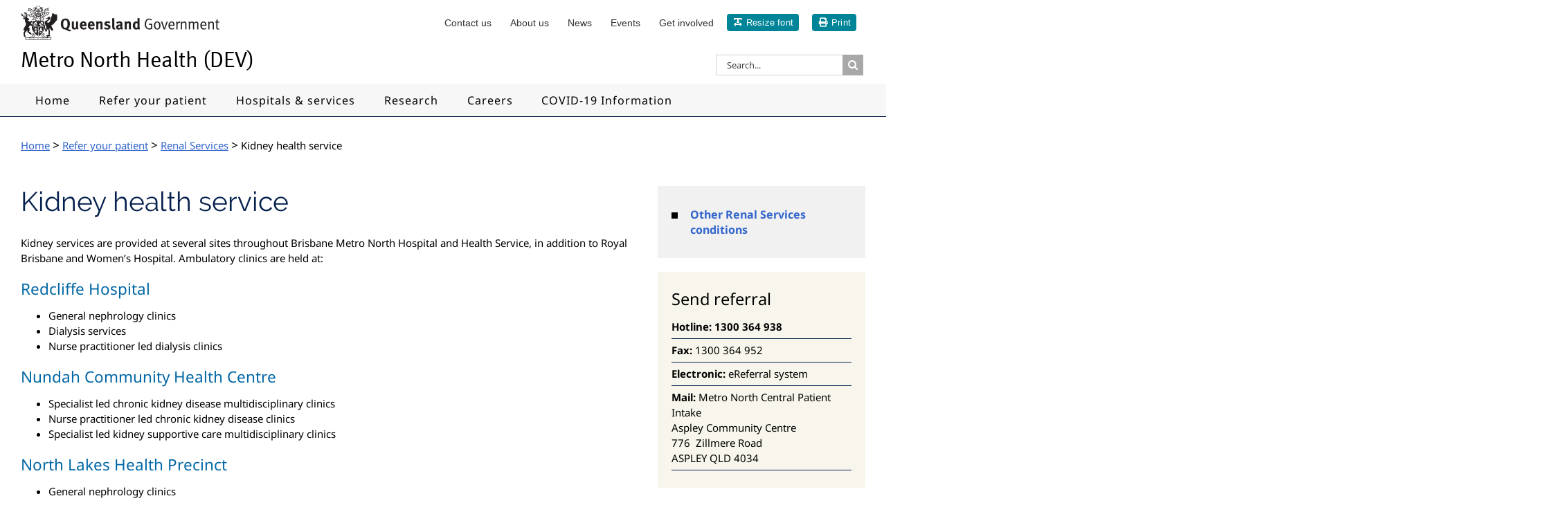

--- FILE ---
content_type: text/html; charset=UTF-8
request_url: https://dev.metronorth.health.qld.gov.au/specialist_service/refer-your-patient/renal-services/kidney-health-service
body_size: 18970
content:

<!DOCTYPE html>
<html class="" lang="en-US" prefix="og: http://ogp.me/ns# fb: http://ogp.me/ns/fb#">
<head>
<!-- Google Tag Manager -->

<!-- End Google Tag Manager -->
	<meta http-equiv="X-UA-Compatible" content="IE=edge" />
	<meta http-equiv="Content-Type" content="text/html; charset=UTF-8"/>
	<meta name="robots" content="noindex,nofollow>
	<link rel="apple-touch-icon" href="https://dev.metronorth.health.qld.gov.au/img/mn-touch-icon-iphone.png">
	<link rel="apple-touch-icon" sizes="76x76" href="https://dev.metronorth.health.qld.gov.au/img/mn-touch-icon-ipad.png">
	<link rel="apple-touch-icon" sizes="120x120" href="https://dev.metronorth.health.qld.gov.au/img/mn-touch-icon-iphone-retina.png">
	<link rel="apple-touch-icon" sizes="152x152" href="https://dev.metronorth.health.qld.gov.au/img/mn-touch-icon-ipad-retina.png">
	<link rel="icon" sizes="196x196" href="https://dev.metronorth.health.qld.gov.au/img/mn-touch-icon-android-196.png">
	<link rel="icon" sizes="128x128" href="https://dev.metronorth.health.qld.gov.au/img/mn-touch-icon-android-128.png">
	<link rel="icon" sizes="16x16" href="https://dev.metronorth.health.qld.gov.au/img/favicon.ico">
	<link rel="icon" sizes="32x32" href="https://dev.metronorth.health.qld.gov.au/img/favicon.ico">
	<meta name="viewport" content="width=device-width, initial-scale=1" />
			<style type="text/css">
					.heateor_sss_button_instagram span.heateor_sss_svg,a.heateor_sss_instagram span.heateor_sss_svg{background:radial-gradient(circle at 30% 107%,#fdf497 0,#fdf497 5%,#fd5949 45%,#d6249f 60%,#285aeb 90%)}
											.heateor_sss_horizontal_sharing .heateor_sss_svg,.heateor_sss_standard_follow_icons_container .heateor_sss_svg{
							color: #fff;
						border-width: 0px;
			border-style: solid;
			border-color: transparent;
		}
					.heateor_sss_horizontal_sharing .heateorSssTCBackground{
				color:#666;
			}
					.heateor_sss_horizontal_sharing span.heateor_sss_svg:hover,.heateor_sss_standard_follow_icons_container span.heateor_sss_svg:hover{
						border-color: transparent;
		}
		.heateor_sss_vertical_sharing span.heateor_sss_svg,.heateor_sss_floating_follow_icons_container span.heateor_sss_svg{
							color: #fff;
						border-width: 0px;
			border-style: solid;
			border-color: transparent;
		}
				.heateor_sss_vertical_sharing .heateorSssTCBackground{
			color:#666;
		}
						.heateor_sss_vertical_sharing span.heateor_sss_svg:hover,.heateor_sss_floating_follow_icons_container span.heateor_sss_svg:hover{
						border-color: transparent;
		}
		@media screen and (max-width:783px) {.heateor_sss_vertical_sharing{display:none!important}}		</style>
		<meta name='robots' content='noindex, nofollow' />

	<!-- This site is optimized with the Yoast SEO plugin v19.7.1 - https://yoast.com/wordpress/plugins/seo/ -->
	<title>Kidney health service - Metro North Health (DEV)</title>
	<meta property="og:locale" content="en_US" />
	<meta property="og:type" content="article" />
	<meta property="og:title" content="Kidney health service - Metro North Health (DEV)" />
	<meta property="og:url" content="https://dev.metronorth.health.qld.gov.au/specialist_service/refer-your-patient/renal-services/kidney-health-service" />
	<meta property="og:site_name" content="Metro North Health (DEV)" />
	<meta property="article:modified_time" content="2017-09-25T22:41:59+00:00" />
	<meta name="twitter:card" content="summary" />
	<script type="application/ld+json" class="yoast-schema-graph">{"@context":"https://schema.org","@graph":[{"@type":"WebPage","@id":"https://dev.metronorth.health.qld.gov.au/specialist_service/refer-your-patient/renal-services/kidney-health-service","url":"https://dev.metronorth.health.qld.gov.au/specialist_service/refer-your-patient/renal-services/kidney-health-service","name":"Kidney health service - Metro North Health (DEV)","isPartOf":{"@id":"https://dev.metronorth.health.qld.gov.au/#website"},"datePublished":"2017-09-20T04:50:50+00:00","dateModified":"2017-09-25T22:41:59+00:00","breadcrumb":{"@id":"https://dev.metronorth.health.qld.gov.au/specialist_service/refer-your-patient/renal-services/kidney-health-service#breadcrumb"},"inLanguage":"en-US","potentialAction":[{"@type":"ReadAction","target":["https://dev.metronorth.health.qld.gov.au/specialist_service/refer-your-patient/renal-services/kidney-health-service"]}]},{"@type":"BreadcrumbList","@id":"https://dev.metronorth.health.qld.gov.au/specialist_service/refer-your-patient/renal-services/kidney-health-service#breadcrumb","itemListElement":[{"@type":"ListItem","position":1,"name":"Home","item":"https://dev.metronorth.health.qld.gov.au/"},{"@type":"ListItem","position":2,"name":"Refer your patient","item":"https://dev.metronorth.health.qld.gov.au/specialist_service/refer-your-patient"},{"@type":"ListItem","position":3,"name":"Renal Services","item":"https://dev.metronorth.health.qld.gov.au/specialist_service/refer-your-patient/renal-services"},{"@type":"ListItem","position":4,"name":"Kidney health service"}]},{"@type":"WebSite","@id":"https://dev.metronorth.health.qld.gov.au/#website","url":"https://dev.metronorth.health.qld.gov.au/","name":"Metro North Health (DEV)","description":" ","potentialAction":[{"@type":"SearchAction","target":{"@type":"EntryPoint","urlTemplate":"https://dev.metronorth.health.qld.gov.au/?s={search_term_string}"},"query-input":"required name=search_term_string"}],"inLanguage":"en-US"}]}</script>
	<!-- / Yoast SEO plugin. -->


<link rel='dns-prefetch' href='//maps.googleapis.com' />
<link rel="alternate" type="application/rss+xml" title="Metro North Health (DEV) &raquo; Feed" href="https://dev.metronorth.health.qld.gov.au/feed" />
<link rel="alternate" type="application/rss+xml" title="Metro North Health (DEV) &raquo; Comments Feed" href="https://dev.metronorth.health.qld.gov.au/comments/feed" />
		
		
		
				<link rel="alternate" title="oEmbed (JSON)" type="application/json+oembed" href="https://dev.metronorth.health.qld.gov.au/wp-json/oembed/1.0/embed?url=https%3A%2F%2Fdev.metronorth.health.qld.gov.au%2Fspecialist_service%2Frefer-your-patient%2Frenal-services%2Fkidney-health-service" />
<link rel="alternate" title="oEmbed (XML)" type="text/xml+oembed" href="https://dev.metronorth.health.qld.gov.au/wp-json/oembed/1.0/embed?url=https%3A%2F%2Fdev.metronorth.health.qld.gov.au%2Fspecialist_service%2Frefer-your-patient%2Frenal-services%2Fkidney-health-service&#038;format=xml" />
				
		<meta property="og:locale" content="en_US"/>
		<meta property="og:type" content="article"/>
		<meta property="og:site_name" content="Metro North Health (DEV)"/>
		<meta property="og:title" content="Kidney health service - Metro North Health (DEV)"/>
				<meta property="og:url" content="https://dev.metronorth.health.qld.gov.au/specialist_service/refer-your-patient/renal-services/kidney-health-service"/>
													<meta property="article:modified_time" content="2017-09-25T22:41:59+10:00"/>
											<style id='wp-img-auto-sizes-contain-inline-css' type='text/css'>
img:is([sizes=auto i],[sizes^="auto," i]){contain-intrinsic-size:3000px 1500px}
/*# sourceURL=wp-img-auto-sizes-contain-inline-css */
</style>
<link rel='stylesheet' id='layerslider-css' href='https://dev.metronorth.health.qld.gov.au/wp-content/plugins/LayerSlider/assets/static/layerslider/css/layerslider.css?ver=6.11.1' type='text/css' media='all' />
<style id='wp-emoji-styles-inline-css' type='text/css'>

	img.wp-smiley, img.emoji {
		display: inline !important;
		border: none !important;
		box-shadow: none !important;
		height: 1em !important;
		width: 1em !important;
		margin: 0 0.07em !important;
		vertical-align: -0.1em !important;
		background: none !important;
		padding: 0 !important;
	}
/*# sourceURL=wp-emoji-styles-inline-css */
</style>
<link rel='stylesheet' id='interactive-locations-css-css' href='https://dev.metronorth.health.qld.gov.au/wp-content/mu-plugins/interactive_locations_assets/css/interactive-locations.min.css?ver=1768953459' type='text/css' media='all' />
<link rel='stylesheet' id='tablepress-columnfilterwidgets-css-css' href='https://dev.metronorth.health.qld.gov.au/wp-content/plugins/tablepress-datatables-column-filter-widgets/css/ColumnFilterWidgets.min.css?ver=1.2' type='text/css' media='all' />
<link rel='stylesheet' id='gravityview_az_entry_filter-css' href='https://dev.metronorth.health.qld.gov.au/wp-content/plugins/gravityview-az-filters/assets/css/gravityview-az-filters.css?ver=6.9' type='text/css' media='all' />
<link rel='stylesheet' id='heateor_sss_frontend_css-css' href='https://dev.metronorth.health.qld.gov.au/wp-content/plugins/sassy-social-share/public/css/sassy-social-share-public.css?ver=3.3.43' type='text/css' media='all' />
<link rel='stylesheet' id='dashicons-css' href='https://dev.metronorth.health.qld.gov.au/wp-includes/css/dashicons.min.css?ver=6.9' type='text/css' media='all' />
<link rel='stylesheet' id='gravityview-field-approval-css' href='https://dev.metronorth.health.qld.gov.au/wp-content/plugins/gravityview/templates/css/field-approval.css?ver=2.9' type='text/css' media='screen' />
<link rel='stylesheet' id='gravityview-field-approval-tippy-css' href='https://dev.metronorth.health.qld.gov.au/wp-content/plugins/gravityview/assets/lib/tippy/tippy.css?ver=2.9' type='text/css' media='screen' />
<link rel='stylesheet' id='gravityview_style_datatables_table-css' href='https://dev.metronorth.health.qld.gov.au/wp-content/plugins/gravityview-datatables/assets/css/datatables.css?ver=2.9' type='text/css' media='all' />
<link rel='stylesheet' id='fusion-dynamic-css-css' href='https://dev.metronorth.health.qld.gov.au/wp-content/uploads/fusion-styles/35c383a6758f918906b3bd0540bd614b.min.css?ver=3.14.2' type='text/css' media='all' />
<script type="text/javascript" src="https://dev.metronorth.health.qld.gov.au/wp-includes/js/jquery/jquery.min.js?ver=3.7.1" id="jquery-core-js"></script>
<script type="text/javascript" src="https://dev.metronorth.health.qld.gov.au/wp-includes/js/jquery/jquery-migrate.min.js?ver=3.4.1" id="jquery-migrate-js"></script>
<script type="text/javascript" id="layerslider-utils-js-extra">
/* <![CDATA[ */
var LS_Meta = {"v":"6.11.1","fixGSAP":"1"};
//# sourceURL=layerslider-utils-js-extra
/* ]]> */
</script>
<script type="text/javascript" src="https://dev.metronorth.health.qld.gov.au/wp-content/plugins/LayerSlider/assets/static/layerslider/js/layerslider.utils.js?ver=6.11.1" id="layerslider-utils-js"></script>
<script type="text/javascript" src="https://dev.metronorth.health.qld.gov.au/wp-content/plugins/LayerSlider/assets/static/layerslider/js/layerslider.kreaturamedia.jquery.js?ver=6.11.1" id="layerslider-js"></script>
<script type="text/javascript" src="https://dev.metronorth.health.qld.gov.au/wp-content/plugins/LayerSlider/assets/static/layerslider/js/layerslider.transitions.js?ver=6.11.1" id="layerslider-transitions-js"></script>
<script type="text/javascript" src="https://maps.googleapis.com/maps/api/js?key=AIzaSyArHBINk-cnL_gY096sUOOZE-0qeU7m5GE&amp;libraries=geometry&amp;ver=6.9" id="google-maps-js"></script>
<meta name="generator" content="Powered by LayerSlider 6.11.1 - Multi-Purpose, Responsive, Parallax, Mobile-Friendly Slider Plugin for WordPress." />
<!-- LayerSlider updates and docs at: https://layerslider.kreaturamedia.com -->
<link rel="https://api.w.org/" href="https://dev.metronorth.health.qld.gov.au/wp-json/" /><link rel="EditURI" type="application/rsd+xml" title="RSD" href="https://dev.metronorth.health.qld.gov.au/xmlrpc.php?rsd" />
<meta name="generator" content="WordPress 6.9" />
<link rel='shortlink' href='https://dev.metronorth.health.qld.gov.au/?p=2755' />
 <style> .ppw-ppf-input-container { background-color: !important; padding: px!important; border-radius: px!important; } .ppw-ppf-input-container div.ppw-ppf-headline { font-size: px!important; font-weight: !important; color: !important; } .ppw-ppf-input-container div.ppw-ppf-desc { font-size: px!important; font-weight: !important; color: !important; } .ppw-ppf-input-container label.ppw-pwd-label { font-size: px!important; font-weight: !important; color: !important; } div.ppwp-wrong-pw-error { font-size: px!important; font-weight: !important; color: #dc3232!important; background: !important; } .ppw-ppf-input-container input[type='submit'] { color: !important; background: !important; } .ppw-ppf-input-container input[type='submit']:hover { color: !important; background: !important; } </style>  <style> .ppw-form { background-color: !important; padding: px!important; border-radius: px!important; } .ppw-headline.ppw-pcp-pf-headline { font-size: px!important; font-weight: !important; color: !important; } .ppw-description.ppw-pcp-pf-desc { font-size: px!important; font-weight: !important; color: !important; } .ppw-pcp-pf-desc-above-btn { display: block; } .ppw-pcp-pf-desc-below-form { font-size: px!important; font-weight: !important; color: !important; } .ppw-input label.ppw-pcp-password-label { font-size: px!important; font-weight: !important; color: !important; } .ppw-form input[type='submit'] { color: !important; background: !important; } .ppw-form input[type='submit']:hover { color: !important; background: !important; } div.ppw-error.ppw-pcp-pf-error-msg { font-size: px!important; font-weight: !important; color: #dc3232!important; background: !important; } </style> <style id="ppwp_single_form"> .ppw-ppf-desc-below { font-size: px!important; font-weight: !important; color: !important; } </style><style type="text/css" id="css-fb-visibility">@media screen and (max-width: 640px){.fusion-no-small-visibility{display:none !important;}body .sm-text-align-center{text-align:center !important;}body .sm-text-align-left{text-align:left !important;}body .sm-text-align-right{text-align:right !important;}body .sm-text-align-justify{text-align:justify !important;}body .sm-flex-align-center{justify-content:center !important;}body .sm-flex-align-flex-start{justify-content:flex-start !important;}body .sm-flex-align-flex-end{justify-content:flex-end !important;}body .sm-mx-auto{margin-left:auto !important;margin-right:auto !important;}body .sm-ml-auto{margin-left:auto !important;}body .sm-mr-auto{margin-right:auto !important;}body .fusion-absolute-position-small{position:absolute;width:100%;}.awb-sticky.awb-sticky-small{ position: sticky; top: var(--awb-sticky-offset,0); }}@media screen and (min-width: 641px) and (max-width: 1024px){.fusion-no-medium-visibility{display:none !important;}body .md-text-align-center{text-align:center !important;}body .md-text-align-left{text-align:left !important;}body .md-text-align-right{text-align:right !important;}body .md-text-align-justify{text-align:justify !important;}body .md-flex-align-center{justify-content:center !important;}body .md-flex-align-flex-start{justify-content:flex-start !important;}body .md-flex-align-flex-end{justify-content:flex-end !important;}body .md-mx-auto{margin-left:auto !important;margin-right:auto !important;}body .md-ml-auto{margin-left:auto !important;}body .md-mr-auto{margin-right:auto !important;}body .fusion-absolute-position-medium{position:absolute;width:100%;}.awb-sticky.awb-sticky-medium{ position: sticky; top: var(--awb-sticky-offset,0); }}@media screen and (min-width: 1025px){.fusion-no-large-visibility{display:none !important;}body .lg-text-align-center{text-align:center !important;}body .lg-text-align-left{text-align:left !important;}body .lg-text-align-right{text-align:right !important;}body .lg-text-align-justify{text-align:justify !important;}body .lg-flex-align-center{justify-content:center !important;}body .lg-flex-align-flex-start{justify-content:flex-start !important;}body .lg-flex-align-flex-end{justify-content:flex-end !important;}body .lg-mx-auto{margin-left:auto !important;margin-right:auto !important;}body .lg-ml-auto{margin-left:auto !important;}body .lg-mr-auto{margin-right:auto !important;}body .fusion-absolute-position-large{position:absolute;width:100%;}.awb-sticky.awb-sticky-large{ position: sticky; top: var(--awb-sticky-offset,0); }}</style><style type="text/css">.recentcomments a{display:inline !important;padding:0 !important;margin:0 !important;}</style>		<script type="text/javascript">
			var doc = document.documentElement;
			doc.setAttribute( 'data-useragent', navigator.userAgent );
		</script>
		
		
	<script type="text/javascript">
		var doc = document.documentElement;
		doc.setAttribute('data-useragent', navigator.userAgent);
	</script>

	<script>
jQuery(document).ready(function($){
    // STOPS VIMEO VIDEOS PLAYING WHEN AVADA MODEL IS CLOSED
    // ADD 'video-modal' CLASS TO AVADA MODEL
/*$('.video-modal').on('hidden.bs.modal', function (e) {
    $(".video-modal iframe").attr("src", $(".video-modal iframe").attr("src"));
});*/

$('.video-modal').on('hidden.bs.modal', function (e) {
    $iframe = $(this).find("iframe");
    $iframe.attr("src", $iframe.attr("src"));
});
$('.fusion-modal').on('hidden.bs.modal', function (e) {
    $iframe = $(this).find("iframe");
    $iframe.attr("src", $iframe.attr("src"));
});

var spanContent = $(".breadcrumbs span").eq(-4).html();
console.log(spanContent);
$(".widget_breadcrumb_navxt").append('<div class="breadcrumbs-mobile">' + spanContent + '</div>');


 //removes doc type from image links to PDF or DOCS
  $('img').parent('a').addClass('contains-image');
  
 //ON THIS PAGE CODE 
    $('.onThisPage').empty();                                                            
    
    var prevH2Item = null;                                                            
    var prevH2List = null;                                                            
    
    var index = 0;                                                                    
    $('h2').not('#font_resize_panel_heading, .contact-us h2, .rhs-col h2, .landing-tile h2, .banner-heading-black h2').each(function() {                                                     
    
        //insert an anchor to jump to, from the TOC link.            
        var anchor = '<a name="' + index + '"></a>';                 
        $(this).before(anchor);                                     
        
        var li     = '<li><a href="#' + index + '">' + $(this).text() + '</a></li>'; 
        
        if( $(this).is('h2') ){                                     
            prevH2List = $('<ul></ul>');                
            prevH2Item = $(li);                                     
            prevH2Item.append(prevH2List);                          
            prevH2Item.appendTo('#onThisPage');                        
        } else {                                                    
            prevH2List.append(li);                                  
        }                                                           
        index++;                                                    
    });   

// REMOVE "Out of catchment" NOTICE FOR NOMINATED REFER YOUR PATIENT
if (window.location.href.indexOf("cancer-genetics") > -1) {
     $("#catchment").hide();
    } else if (window.location.href.indexOf("refer-your-patient/genetic-health") > -1){
     $("#catchment").hide();
}

  
});
</script>	<meta property="og:image" content="https://dev.metronorth.health.qld.gov.au/img/rbwh-og-image.png" />
<style id='global-styles-inline-css' type='text/css'>
:root{--wp--preset--aspect-ratio--square: 1;--wp--preset--aspect-ratio--4-3: 4/3;--wp--preset--aspect-ratio--3-4: 3/4;--wp--preset--aspect-ratio--3-2: 3/2;--wp--preset--aspect-ratio--2-3: 2/3;--wp--preset--aspect-ratio--16-9: 16/9;--wp--preset--aspect-ratio--9-16: 9/16;--wp--preset--color--black: #000000;--wp--preset--color--cyan-bluish-gray: #abb8c3;--wp--preset--color--white: #ffffff;--wp--preset--color--pale-pink: #f78da7;--wp--preset--color--vivid-red: #cf2e2e;--wp--preset--color--luminous-vivid-orange: #ff6900;--wp--preset--color--luminous-vivid-amber: #fcb900;--wp--preset--color--light-green-cyan: #7bdcb5;--wp--preset--color--vivid-green-cyan: #00d084;--wp--preset--color--pale-cyan-blue: #8ed1fc;--wp--preset--color--vivid-cyan-blue: #0693e3;--wp--preset--color--vivid-purple: #9b51e0;--wp--preset--color--awb-color-1: rgba(255,255,255,1);--wp--preset--color--awb-color-2: rgba(246,246,246,1);--wp--preset--color--awb-color-3: rgba(224,222,222,1);--wp--preset--color--awb-color-4: rgba(160,206,78,1);--wp--preset--color--awb-color-5: rgba(0,133,152,1);--wp--preset--color--awb-color-6: rgba(51,51,51,1);--wp--preset--color--awb-color-7: rgba(5,33,77,1);--wp--preset--color--awb-color-8: rgba(0,0,0,1);--wp--preset--color--awb-color-custom-10: rgba(241,241,241,1);--wp--preset--color--awb-color-custom-11: rgba(239,239,239,1);--wp--preset--color--awb-color-custom-12: rgba(116,116,116,1);--wp--preset--color--awb-color-custom-13: rgba(0,0,0,.3);--wp--preset--color--awb-color-custom-14: rgba(235,234,234,1);--wp--preset--color--awb-color-custom-15: rgba(68,68,85,1);--wp--preset--color--awb-color-custom-16: rgba(0,121,140,1);--wp--preset--color--awb-color-custom-17: rgba(0,172,188,1);--wp--preset--color--awb-color-custom-18: rgba(51,102,204,1);--wp--preset--color--awb-color-custom-19: rgba(0,85,34,1);--wp--preset--color--awb-color-custom-20: rgba(1,134,153,1);--wp--preset--color--awb-color-custom-21: rgba(227,243,243,1);--wp--preset--color--awb-color-custom-22: rgba(225,241,241,1);--wp--preset--color--awb-color-custom-23: rgba(235,234,234,0.8);--wp--preset--gradient--vivid-cyan-blue-to-vivid-purple: linear-gradient(135deg,rgb(6,147,227) 0%,rgb(155,81,224) 100%);--wp--preset--gradient--light-green-cyan-to-vivid-green-cyan: linear-gradient(135deg,rgb(122,220,180) 0%,rgb(0,208,130) 100%);--wp--preset--gradient--luminous-vivid-amber-to-luminous-vivid-orange: linear-gradient(135deg,rgb(252,185,0) 0%,rgb(255,105,0) 100%);--wp--preset--gradient--luminous-vivid-orange-to-vivid-red: linear-gradient(135deg,rgb(255,105,0) 0%,rgb(207,46,46) 100%);--wp--preset--gradient--very-light-gray-to-cyan-bluish-gray: linear-gradient(135deg,rgb(238,238,238) 0%,rgb(169,184,195) 100%);--wp--preset--gradient--cool-to-warm-spectrum: linear-gradient(135deg,rgb(74,234,220) 0%,rgb(151,120,209) 20%,rgb(207,42,186) 40%,rgb(238,44,130) 60%,rgb(251,105,98) 80%,rgb(254,248,76) 100%);--wp--preset--gradient--blush-light-purple: linear-gradient(135deg,rgb(255,206,236) 0%,rgb(152,150,240) 100%);--wp--preset--gradient--blush-bordeaux: linear-gradient(135deg,rgb(254,205,165) 0%,rgb(254,45,45) 50%,rgb(107,0,62) 100%);--wp--preset--gradient--luminous-dusk: linear-gradient(135deg,rgb(255,203,112) 0%,rgb(199,81,192) 50%,rgb(65,88,208) 100%);--wp--preset--gradient--pale-ocean: linear-gradient(135deg,rgb(255,245,203) 0%,rgb(182,227,212) 50%,rgb(51,167,181) 100%);--wp--preset--gradient--electric-grass: linear-gradient(135deg,rgb(202,248,128) 0%,rgb(113,206,126) 100%);--wp--preset--gradient--midnight: linear-gradient(135deg,rgb(2,3,129) 0%,rgb(40,116,252) 100%);--wp--preset--font-size--small: 11.25px;--wp--preset--font-size--medium: 20px;--wp--preset--font-size--large: 22.5px;--wp--preset--font-size--x-large: 42px;--wp--preset--font-size--normal: 15px;--wp--preset--font-size--xlarge: 30px;--wp--preset--font-size--huge: 45px;--wp--preset--spacing--20: 0.44rem;--wp--preset--spacing--30: 0.67rem;--wp--preset--spacing--40: 1rem;--wp--preset--spacing--50: 1.5rem;--wp--preset--spacing--60: 2.25rem;--wp--preset--spacing--70: 3.38rem;--wp--preset--spacing--80: 5.06rem;--wp--preset--shadow--natural: 6px 6px 9px rgba(0, 0, 0, 0.2);--wp--preset--shadow--deep: 12px 12px 50px rgba(0, 0, 0, 0.4);--wp--preset--shadow--sharp: 6px 6px 0px rgba(0, 0, 0, 0.2);--wp--preset--shadow--outlined: 6px 6px 0px -3px rgb(255, 255, 255), 6px 6px rgb(0, 0, 0);--wp--preset--shadow--crisp: 6px 6px 0px rgb(0, 0, 0);}:where(.is-layout-flex){gap: 0.5em;}:where(.is-layout-grid){gap: 0.5em;}body .is-layout-flex{display: flex;}.is-layout-flex{flex-wrap: wrap;align-items: center;}.is-layout-flex > :is(*, div){margin: 0;}body .is-layout-grid{display: grid;}.is-layout-grid > :is(*, div){margin: 0;}:where(.wp-block-columns.is-layout-flex){gap: 2em;}:where(.wp-block-columns.is-layout-grid){gap: 2em;}:where(.wp-block-post-template.is-layout-flex){gap: 1.25em;}:where(.wp-block-post-template.is-layout-grid){gap: 1.25em;}.has-black-color{color: var(--wp--preset--color--black) !important;}.has-cyan-bluish-gray-color{color: var(--wp--preset--color--cyan-bluish-gray) !important;}.has-white-color{color: var(--wp--preset--color--white) !important;}.has-pale-pink-color{color: var(--wp--preset--color--pale-pink) !important;}.has-vivid-red-color{color: var(--wp--preset--color--vivid-red) !important;}.has-luminous-vivid-orange-color{color: var(--wp--preset--color--luminous-vivid-orange) !important;}.has-luminous-vivid-amber-color{color: var(--wp--preset--color--luminous-vivid-amber) !important;}.has-light-green-cyan-color{color: var(--wp--preset--color--light-green-cyan) !important;}.has-vivid-green-cyan-color{color: var(--wp--preset--color--vivid-green-cyan) !important;}.has-pale-cyan-blue-color{color: var(--wp--preset--color--pale-cyan-blue) !important;}.has-vivid-cyan-blue-color{color: var(--wp--preset--color--vivid-cyan-blue) !important;}.has-vivid-purple-color{color: var(--wp--preset--color--vivid-purple) !important;}.has-black-background-color{background-color: var(--wp--preset--color--black) !important;}.has-cyan-bluish-gray-background-color{background-color: var(--wp--preset--color--cyan-bluish-gray) !important;}.has-white-background-color{background-color: var(--wp--preset--color--white) !important;}.has-pale-pink-background-color{background-color: var(--wp--preset--color--pale-pink) !important;}.has-vivid-red-background-color{background-color: var(--wp--preset--color--vivid-red) !important;}.has-luminous-vivid-orange-background-color{background-color: var(--wp--preset--color--luminous-vivid-orange) !important;}.has-luminous-vivid-amber-background-color{background-color: var(--wp--preset--color--luminous-vivid-amber) !important;}.has-light-green-cyan-background-color{background-color: var(--wp--preset--color--light-green-cyan) !important;}.has-vivid-green-cyan-background-color{background-color: var(--wp--preset--color--vivid-green-cyan) !important;}.has-pale-cyan-blue-background-color{background-color: var(--wp--preset--color--pale-cyan-blue) !important;}.has-vivid-cyan-blue-background-color{background-color: var(--wp--preset--color--vivid-cyan-blue) !important;}.has-vivid-purple-background-color{background-color: var(--wp--preset--color--vivid-purple) !important;}.has-black-border-color{border-color: var(--wp--preset--color--black) !important;}.has-cyan-bluish-gray-border-color{border-color: var(--wp--preset--color--cyan-bluish-gray) !important;}.has-white-border-color{border-color: var(--wp--preset--color--white) !important;}.has-pale-pink-border-color{border-color: var(--wp--preset--color--pale-pink) !important;}.has-vivid-red-border-color{border-color: var(--wp--preset--color--vivid-red) !important;}.has-luminous-vivid-orange-border-color{border-color: var(--wp--preset--color--luminous-vivid-orange) !important;}.has-luminous-vivid-amber-border-color{border-color: var(--wp--preset--color--luminous-vivid-amber) !important;}.has-light-green-cyan-border-color{border-color: var(--wp--preset--color--light-green-cyan) !important;}.has-vivid-green-cyan-border-color{border-color: var(--wp--preset--color--vivid-green-cyan) !important;}.has-pale-cyan-blue-border-color{border-color: var(--wp--preset--color--pale-cyan-blue) !important;}.has-vivid-cyan-blue-border-color{border-color: var(--wp--preset--color--vivid-cyan-blue) !important;}.has-vivid-purple-border-color{border-color: var(--wp--preset--color--vivid-purple) !important;}.has-vivid-cyan-blue-to-vivid-purple-gradient-background{background: var(--wp--preset--gradient--vivid-cyan-blue-to-vivid-purple) !important;}.has-light-green-cyan-to-vivid-green-cyan-gradient-background{background: var(--wp--preset--gradient--light-green-cyan-to-vivid-green-cyan) !important;}.has-luminous-vivid-amber-to-luminous-vivid-orange-gradient-background{background: var(--wp--preset--gradient--luminous-vivid-amber-to-luminous-vivid-orange) !important;}.has-luminous-vivid-orange-to-vivid-red-gradient-background{background: var(--wp--preset--gradient--luminous-vivid-orange-to-vivid-red) !important;}.has-very-light-gray-to-cyan-bluish-gray-gradient-background{background: var(--wp--preset--gradient--very-light-gray-to-cyan-bluish-gray) !important;}.has-cool-to-warm-spectrum-gradient-background{background: var(--wp--preset--gradient--cool-to-warm-spectrum) !important;}.has-blush-light-purple-gradient-background{background: var(--wp--preset--gradient--blush-light-purple) !important;}.has-blush-bordeaux-gradient-background{background: var(--wp--preset--gradient--blush-bordeaux) !important;}.has-luminous-dusk-gradient-background{background: var(--wp--preset--gradient--luminous-dusk) !important;}.has-pale-ocean-gradient-background{background: var(--wp--preset--gradient--pale-ocean) !important;}.has-electric-grass-gradient-background{background: var(--wp--preset--gradient--electric-grass) !important;}.has-midnight-gradient-background{background: var(--wp--preset--gradient--midnight) !important;}.has-small-font-size{font-size: var(--wp--preset--font-size--small) !important;}.has-medium-font-size{font-size: var(--wp--preset--font-size--medium) !important;}.has-large-font-size{font-size: var(--wp--preset--font-size--large) !important;}.has-x-large-font-size{font-size: var(--wp--preset--font-size--x-large) !important;}
/*# sourceURL=global-styles-inline-css */
</style>
</head>

<body class="wp-singular specialist_service-template-default single single-specialist_service postid-2755 single-format-standard wp-theme-Avada wp-child-theme-Avada-Child-Theme fusion-image-hovers fusion-pagination-sizing fusion-button_type-flat fusion-button_span-no fusion-button_gradient-linear avada-image-rollover-circle-yes avada-image-rollover-no fusion-body ltr no-mobile-slidingbar avada-has-rev-slider-styles fusion-disable-outline fusion-sub-menu-fade mobile-logo-pos-left layout-wide-mode avada-has-boxed-modal-shadow-none layout-scroll-offset-full avada-has-zero-margin-offset-top fusion-top-header menu-text-align-left mobile-menu-design-modern fusion-show-pagination-text fusion-header-layout-v4 avada-responsive avada-footer-fx-none avada-menu-highlight-style-bottombar fusion-search-form-classic fusion-main-menu-search-dropdown fusion-avatar-square avada-sticky-shrinkage avada-dropdown-styles avada-blog-layout-large avada-blog-archive-layout-large avada-header-shadow-no avada-menu-icon-position-left avada-has-mainmenu-dropdown-divider avada-has-mobile-menu-search avada-has-breadcrumb-mobile-hidden avada-has-titlebar-content_only avada-has-pagination-padding avada-flyout-menu-direction-fade avada-ec-views-v1">
<!-- Google Tag Manager (noscript) -->

<!-- End Google Tag Manager (noscript) -->
				<div id="wrapper" class="">
		<div id="home" style="position:relative;top:1px;"></div>
				
		 
		
		<div id="sliders-container">
					</div>
						
			<header class="fusion-header-wrapper">
				<div class="fusion-header-v4 fusion-logo-alignment fusion-logo-left fusion-sticky-menu- fusion-sticky-logo- fusion-mobile-logo- fusion-sticky-menu-only fusion-header-menu-align-left fusion-mobile-menu-design-modern">
					
<div class="fusion-secondary-header">
	<div class="fusion-row">
					<div class="fusion-alignleft">
				<div class="fusion-contact-info"><span class="fusion-contact-info-phone-number"><img src="https://metronorth.health.qld.gov.au/img/qg-logo-trans.png" alt="Queensland Government"></span></div>			</div>
							<div class="fusion-alignright">
				<nav class="fusion-secondary-menu" role="navigation" aria-label="Secondary Menu"><ul id="menu-desktop-navigation" class="menu"><li  id="menu-item-4975"  class="menu-item menu-item-type-post_type menu-item-object-page menu-item-4975"  data-item-id="4975"><a  href="https://dev.metronorth.health.qld.gov.au/contact-us" class="fusion-bottombar-highlight"><span class="menu-text">Contact us</span></a></li><li  id="menu-item-4977"  class="menu-item menu-item-type-post_type menu-item-object-page menu-item-4977"  data-item-id="4977"><a  href="https://dev.metronorth.health.qld.gov.au/about-us" class="fusion-bottombar-highlight"><span class="menu-text">About us</span></a></li><li  id="menu-item-4979"  class="menu-item menu-item-type-post_type menu-item-object-page menu-item-4979"  data-item-id="4979"><a  href="https://dev.metronorth.health.qld.gov.au/news" class="fusion-bottombar-highlight"><span class="menu-text">News</span></a></li><li  id="menu-item-6928"  class="menu-item menu-item-type-post_type menu-item-object-page menu-item-6928"  data-item-id="6928"><a  href="https://dev.metronorth.health.qld.gov.au/events" class="fusion-bottombar-highlight"><span class="menu-text">Events</span></a></li><li  id="menu-item-4980"  class="menu-item menu-item-type-post_type menu-item-object-page menu-item-4980"  data-item-id="4980"><a  href="https://dev.metronorth.health.qld.gov.au/get-involved" class="fusion-bottombar-highlight"><span class="menu-text">Get involved</span></a></li><li  id="menu-item-4981"  class="menu-item menu-item-type-custom menu-item-object-custom menu-item-4981 fusion-menu-item-button"  data-item-id="4981"><a  href="#" class="fusion-bottombar-highlight" data-toggle="modal" data-target=".font_resize_panel"><span class="menu-text fusion-button button-default button-small"><span class="button-icon-divider-left"><i class="glyphicon fa-text-width fas" aria-hidden="true"></i></span><span class="fusion-button-text-left">Resize font</span></span></a></li><li  id="menu-item-4982"  class="menu-item menu-item-type-custom menu-item-object-custom menu-item-4982 fusion-menu-item-button"  data-item-id="4982"><a  title="Print page" href="#" class="fusion-bottombar-highlight"><span class="menu-text fusion-button button-default button-small"><span class="button-icon-divider-left"><i class="glyphicon  fa fa-print" aria-hidden="true"></i></span><span class="fusion-button-text-left">Print</span></span></a></li></ul></nav><nav class="fusion-mobile-nav-holder fusion-mobile-menu-text-align-left" aria-label="Secondary Mobile Menu"></nav>			</div>
			</div>
</div>
<div class="fusion-header-sticky-height"></div>
<div class="fusion-sticky-header-wrapper"> <!-- start fusion sticky header wrapper -->
	<div class="fusion-header">
		<div class="fusion-row">
						<div class="fusion-logo" data-margin-top="0px" data-margin-bottom="0px" data-margin-left="0px" data-margin-right="0px">
		
	<div class="site_title_logo">
	<a class="fusion-logo-link" href="https://dev.metronorth.health.qld.gov.au/"><p class="site_title">Metro North Health (DEV)</p></a>
	<p class="tagline"> </p>
	</div>
	
		
<div class="fusion-header-content-3-wrapper">
			<div class="fusion-secondary-menu-search">
					<form role="search" class="searchform fusion-search-form  fusion-search-form-classic" method="get" action="https://dev.metronorth.health.qld.gov.au/">
			<div class="fusion-search-form-content">

				
				<div class="fusion-search-field search-field">
					<label><span class="screen-reader-text">Search for:</span>
													<input type="search" value="" name="s" class="s" placeholder="Search..." required aria-required="true" aria-label="Search..."/>
											</label>
				</div>
				<div class="fusion-search-button search-button">
					<input type="submit" class="fusion-search-submit searchsubmit" aria-label="Search" value="&#xf002;" />
									</div>

				
			</div>


			
		</form>
				</div>
	</div>
</div>
								<div class="fusion-mobile-menu-icons">
							<a href="#" class="fusion-icon awb-icon-bars" aria-label="Toggle mobile menu" aria-expanded="false"></a>
		
					<a href="#" class="fusion-icon awb-icon-search" aria-label="Toggle mobile search"></a>
		
		
			</div>
			
					</div>
	</div>
	<div class="fusion-secondary-main-menu">
		<div class="fusion-row">
			<nav class="fusion-main-menu" aria-label="Main Menu"><ul id="menu-desktop-main-navigation" class="fusion-menu"><li  id="menu-item-1590"  class="menu-item menu-item-type-post_type menu-item-object-page menu-item-home menu-item-1590"  data-item-id="1590"><a  href="https://dev.metronorth.health.qld.gov.au/" class="fusion-bottombar-highlight"><span class="menu-text">Home</span></a></li><li  id="menu-item-4723"  class="menu-item menu-item-type-post_type menu-item-object-specialist_service current-specialist_service-ancestor menu-item-4723"  data-item-id="4723"><a  href="https://dev.metronorth.health.qld.gov.au/specialist_service/refer-your-patient" class="fusion-bottombar-highlight"><span class="menu-text">Refer your patient</span></a></li><li  id="menu-item-5384"  class="menu-item menu-item-type-post_type menu-item-object-page menu-item-5384"  data-item-id="5384"><a  href="https://dev.metronorth.health.qld.gov.au/hospitals-services" class="fusion-bottombar-highlight"><span class="menu-text">Hospitals &#038; services</span></a></li><li  id="menu-item-7021"  class="menu-item menu-item-type-post_type menu-item-object-page menu-item-7021"  data-item-id="7021"><a  href="https://dev.metronorth.health.qld.gov.au/research" class="fusion-bottombar-highlight"><span class="menu-text">Research</span></a></li><li  id="menu-item-4966"  class="menu-item menu-item-type-post_type menu-item-object-page menu-item-4966"  data-item-id="4966"><a  href="https://dev.metronorth.health.qld.gov.au/careers" class="fusion-bottombar-highlight"><span class="menu-text">Careers</span></a></li><li  id="menu-item-18735"  class="menu-item menu-item-type-custom menu-item-object-custom menu-item-18735"  data-item-id="18735"><a  title="covid" href="https://www.qld.gov.au/health/conditions/health-alerts/coronavirus-covid-19" class="fusion-bottombar-highlight"><span class="menu-text">COVID-19 Information</span></a></li><li  id="menu-item-4963"  class="menu-item menu-item-type-post_type menu-item-object-page menu-item-4963 fusion-menu-item-button"  data-item-id="4963"><a  href="https://dev.metronorth.health.qld.gov.au/contact-us" class="fusion-bottombar-highlight"><span class="menu-text fusion-button button-default button-small">Contact us</span></a></li><li  id="menu-item-4969"  class="menu-item menu-item-type-post_type menu-item-object-page menu-item-4969 fusion-menu-item-button"  data-item-id="4969"><a  href="https://dev.metronorth.health.qld.gov.au/about-us" class="fusion-bottombar-highlight"><span class="menu-text fusion-button button-default button-small">About us</span></a></li><li  id="menu-item-4971"  class="menu-item menu-item-type-post_type menu-item-object-page menu-item-4971 fusion-menu-item-button"  data-item-id="4971"><a  href="https://dev.metronorth.health.qld.gov.au/news" class="fusion-bottombar-highlight"><span class="menu-text fusion-button button-default button-small">News</span></a></li><li  id="menu-item-6929"  class="menu-item menu-item-type-post_type menu-item-object-page menu-item-6929 fusion-menu-item-button"  data-item-id="6929"><a  href="https://dev.metronorth.health.qld.gov.au/events" class="fusion-bottombar-highlight"><span class="menu-text fusion-button button-default button-small">Events</span></a></li><li  id="menu-item-6392"  class="menu-item menu-item-type-post_type menu-item-object-page menu-item-6392 fusion-menu-item-button"  data-item-id="6392"><a  href="https://dev.metronorth.health.qld.gov.au/get-involved" class="fusion-bottombar-highlight"><span class="menu-text fusion-button button-default button-small">Get involved</span></a></li></ul></nav>
<nav class="fusion-mobile-nav-holder fusion-mobile-menu-text-align-left" aria-label="Main Menu Mobile"></nav>

																	
<div class="fusion-clearfix"></div>
<div class="fusion-mobile-menu-search">
			<form role="search" class="searchform fusion-search-form  fusion-search-form-classic" method="get" action="https://dev.metronorth.health.qld.gov.au/">
			<div class="fusion-search-form-content">

				
				<div class="fusion-search-field search-field">
					<label><span class="screen-reader-text">Search for:</span>
													<input type="search" value="" name="s" class="s" placeholder="Search..." required aria-required="true" aria-label="Search..."/>
											</label>
				</div>
				<div class="fusion-search-button search-button">
					<input type="submit" class="fusion-search-submit searchsubmit" aria-label="Search" value="&#xf002;" />
									</div>

				
			</div>


			
		</form>
		</div>
		</div>
	</div>

</div> <!-- end fusion sticky header wrapper -->
				</div>
				<div class="fusion-clearfix"></div>
			</header>
			
								
	<div class="fusion-page-title-bar fusion-page-title-bar-breadcrumbs fusion-page-title-bar-left ">
		<div class="fusion-page-title-row">
			<div class="fusion-page-title-wrapper">
				<div class="fusion-page-title-captions">
					<div class="breadcrumbs" typeof="BreadcrumbList" vocab="https://schema.org/">
						<!-- Breadcrumb NavXT 7.1.0 -->
<span property="itemListElement" typeof="ListItem"><a property="item" typeof="WebPage" title="Go to Metro North Health (DEV)." href="https://dev.metronorth.health.qld.gov.au" class="home"><span property="name">Home</span></a><meta property="position" content="1"></span>&#160;&gt;&#160;<span property="itemListElement" typeof="ListItem"><a property="item" typeof="WebPage" title="Go to Refer your patient." href="https://dev.metronorth.health.qld.gov.au/specialist_service/refer-your-patient" class="post post-specialist_service"><span property="name">Refer your patient</span></a><meta property="position" content="2"></span>&#160;&gt;&#160;<span property="itemListElement" typeof="ListItem"><a property="item" typeof="WebPage" title="Go to Renal Services." href="https://dev.metronorth.health.qld.gov.au/specialist_service/refer-your-patient/renal-services" class="post post-specialist_service"><span property="name">Renal Services</span></a><meta property="position" content="3"></span>&#160;&gt;&#160;<span property="itemListElement" typeof="ListItem"><span property="name">Kidney health service</span><meta property="position" content="4"></span>					</div>

					
				</div>

													
			</div>
		</div>
	</div>
		
		
		
				
		<div id="main" role="main" class="clearfix " style="">
			<div class="fusion-row" style="">

<div id="content" style="width: 100%;">

	
			<article id="post-2755" class="post post-2755 specialist_service type-specialist_service status-publish format-standard hentry">
										<span class="entry-title" style="display: none;">Kidney health service</span>
			
										
						<div class="post-content">
							
				<div class="fusion-builder-row fusion-row"  style="padding-top: 20px;" >
											<div class="fusion-layout-column fusion_builder_column fusion_builder_column_3_4  fusion-three-fourth fusion-column-first" style="width: calc(75% - (20px * 0.75)); margin-right: 20px;">
																	<h1 class="entry-title">Kidney health service</h1>
																											<div id='general-content-1' class='service_content'>
				<h2></h2>
				<p>Kidney services are provided at several sites throughout Brisbane Metro North Hospital and Health Service, in addition to Royal Brisbane and Women&#8217;s Hospital. Ambulatory clinics are held at:</p>
<h3>Redcliffe Hospital</h3>
<ul>
<li>General nephrology clinics</li>
<li>Dialysis services</li>
<li>Nurse practitioner led dialysis clinics</li>
</ul>
<h3>Nundah Community Health Centre</h3>
<ul>
<li>Specialist led chronic kidney disease multidisciplinary clinics</li>
<li>Nurse practitioner led chronic kidney disease clinics</li>
<li>Specialist led kidney supportive care multidisciplinary clinics</li>
</ul>
<h3>North Lakes Health Precinct</h3>
<ul>
<li>General nephrology clinics</li>
<li>Specialist led chronic kidney disease multidisciplinary clinics</li>
<li>Nurse practitioner led chronic kidney disease clinics</li>
<li>Dialysis services</li>
<li>Genetic renal disease clinics</li>
</ul>
<h3>Stafford Kidney Health Centre</h3>
<ul>
<li>General nephrology clinics</li>
<li>Transition to dialysis services</li>
<li>Peritoneal dialysis training unit</li>
<li>Home haemodialysis training unit</li>
<li>Home therapy support unit</li>
</ul>
<h3>Royal Brisbane and Women’s Hospital</h3>
<ul>
<li>General nephrology clinics</li>
<li>Dialysis services</li>
<li>Genetic renal disease clinics</li>
<li>Specialist led transplant multidisciplinary clinics</li>
<li>Conjoint Vasculitis clinics</li>
</ul>
<p>Patients are allocated to the various facilities based on their postcode, the availability of particular services at those facilities, the nature of the referred condition and its severity and equity of access across the Hospital and Health Sservice.</p>
<p>Special chronic kidney disease clinics are run in primary care under the Keeping Kidneys Program.</p>
				
			</div>

								</div>
											<div id="side" class="fusion-layout-column fusion_builder_column fusion-one-fourth fusion-column-last rhs-col" style="width: calc(25% - (20px * 0.25));">
							<!-- Side panel -->
							
	<div class="fusion-content-boxes related-conditions content-boxes columns row side_panel">
		<div class="content-container" style="color:#747474;">
			<div class="accordian fusion-accordian">
				<div class="panel-group" id="accordion_conditions">
					<div class="fusion-panel panel-default fusion-toggle-no-divider">
						<div class="panel-heading">
							<h4 class="panel-title toggle" data-fontsize="17" data-lineheight="20">
								<a data-toggle="collapse" data-parent="#accordion_conditions" data-target="#rel_conditions" href="#rel_conditions" class="collapsed">
									<div class="fusion-toggle-icon-wrapper"><i class="fa-fusion-box"></i></div>
									<div class="fusion-toggle-heading">Other Renal Services conditions</div>
								</a>
							</h4>
						</div>
						<div id="rel_conditions" class="panel-collapse collapse" style="height: 0px;">
							<div class="panel-body toggle-content">
								<ul>
																														<li><a href="https://dev.metronorth.health.qld.gov.au/specialist_service/refer-your-patient/renal-services/acute-glomerulonephritis">Acute glomerulonephritis</a></li>
																																								<li><a href="https://dev.metronorth.health.qld.gov.au/specialist_service/refer-your-patient/renal-services/acute-renal-failure">Acute renal failure</a></li>
																																								<li><a href="https://dev.metronorth.health.qld.gov.au/specialist_service/refer-your-patient/renal-services/autoimmune-renal-disease">Autoimmune renal disease</a></li>
																																								<li><a href="https://dev.metronorth.health.qld.gov.au/specialist_service/refer-your-patient/renal-services/chronic-renal-failure">Chronic renal failure</a></li>
																																								<li><a href="https://dev.metronorth.health.qld.gov.au/specialist_service/refer-your-patient/renal-services/congenital-kidney-disorders">Congenital kidney disorders</a></li>
																																								<li><a href="https://dev.metronorth.health.qld.gov.au/specialist_service/refer-your-patient/renal-services/diabetic-kidney-disease">Diabetic kidney disease</a></li>
																																																											<li><a href="https://dev.metronorth.health.qld.gov.au/specialist_service/refer-your-patient/renal-services/pyelonephritis">Pyelonephritis</a></li>
																																								<li><a href="https://dev.metronorth.health.qld.gov.au/specialist_service/refer-your-patient/renal-services/renal-transplant">Renal transplant</a></li>
																											</ul>
							</div>
						</div>
					</div>
				</div>
			</div>
		</div>
		<div class="fusion-clearfix"></div>
	</div>

							<div class="contact-us send-referral">
	<h2 data-fontsize="21" data-lineheight="26">Send referral</h2>
	<p><strong>Hotline: 1300 364 938</strong></p>
<div class="fusion-sep-clear"></div>
<div class="fusion-separator fusion-full-width-sep sep-single sep-solid"></div>
<p><strong>Fax:</strong> 1300 364 952</p>
<div class="fusion-sep-clear"></div>
<div class="fusion-separator fusion-full-width-sep sep-single sep-solid"></div>
<p><strong>Electronic:</strong> eReferral system</p>
<div class="fusion-sep-clear"></div>
<div class="fusion-separator fusion-full-width-sep sep-single sep-solid"></div>
<p><strong>Mail:</strong> Metro North Central Patient Intake<br />
Aspley Community Centre<br />
776  Zillmere Road<br />
ASPLEY QLD 4034</p>
<div class="fusion-sep-clear"></div>
<div class="fusion-separator fusion-full-width-sep sep-single sep-solid"></div>
</div>							<div class="fusion-content-boxes speciality-service pathways columns row side_panel">
	<h2 data-fontsize="21" data-lineheight="35">Health pathways <span class="fusion-tooltip tooltip-shortcode" data-placement="top" data-html="true" data-title="" data-toggle="tooltip" data-trigger="hover" title="<p>The Pathways have been developed for GPs to provide local guidance for the assessment and management of a range of medical conditions. They provide useful local services that may assist a GP caring for their patients prior to referral.</p>"><i class="fa fa-question-circle" aria-hidden="true"></i></span></h2>
	<p>Access to Health Pathways is free for clinicians in Metro North Brisbane.</p>
<p>For login details email:<br />
<a href="mailto:healthpathways@brisbanenorthphn.org.au">healthpathways<wbr />@brisbanenorthphn.org.au</a></p>
<p>Login to Brisbane North Health Pathways:<br />
<a href="http://brisbanenorth.healthpathwayscommunity.org/">brisbanenorth.<wbr />healthpathwayscommunity.<wbr />org</a></p>
</div>								<div class="fusion-content-boxes speciality-service columns row side_panel">
		<h2 data-fontsize="21" data-lineheight="35">Locations</h2>
					<ul class="list-unstyled">
																					<li><a href="https://metronorth.health.qld.gov.au/redcliffe/healthcare-services/kidney-health" target="">Redcliffe Hospital</a></li>
																										<li><a href="https://metronorth.health.qld.gov.au/rbwh/healthcare-services/kidney-health" target="">Royal Brisbane and Women's Hospital</a></li>
																										<li><a href="https://www.health.qld.gov.au/metronorth/subacute/locations/nundah-community-health-centre" target="">Nundah Community Health Centre</a></li>
																										<li><a href="https://www.health.qld.gov.au/metronorth/subacute/locations/north-lakes-health-precinct" target="">North Lakes Health Precinct</a></li>
																				<li>Stafford Kidney Health Centre</li>
												</ul>
			
			</div>
							<div class="fusion-content-boxes speciality-service columns row side_panel">
	<h2 data-fontsize="21" data-lineheight="35">Resources</h2>
						<ul class="list-unstyled">
											<li><a href="https://dev.metronorth.health.qld.gov.au/specialist_service/renal-services#specialists" target="">Specialists list</a></li>
					</ul>
					<ul class="list-unstyled">
<li><a href="https://dev.metronorth.health.qld.gov.au/wp-content/uploads/2017/09/Named-Referral-Information-Sheet.pdf">Named Referral Information Sheet</a></li>
<li><a href="https://dev.metronorth.health.qld.gov.au/specialist_service/refer-your-patient/outpatient-clinic-information">Outpatient clinic information</a></li>
<li><a href="https://dev.metronorth.health.qld.gov.au/specialist_service/refer-your-patient/general-referral-criteria">General referral criteria</a></li>
<li><a href="http://www.brisbanenorthphn.org.au/page/health-professionals/referral-and-patient-management/Hospital+eReferral+Templates/">eReferral template</a></li>
</ul>
			</div>

						</div> <!-- side-content -->
									</div>  <!-- fusion-row -->
				<!-- End Post Content -->			

			</div>
		</article>
		</div>
					
				</div>  <!-- fusion-row -->
			</div>  <!-- #main -->
			
			
			
			
										
				<div class="fusion-footer">

																
						<footer role="contentinfo" class="fusion-footer-widget-area fusion-widget-area">
							<div class="fusion-row">
								<div class="fusion-columns fusion-columns-4 fusion-widget-area">
									
																																							<div class="fusion-column col-lg-3 col-md-3 col-sm-3">
																							</div>
																																								<div class="fusion-column col-lg-3 col-md-3 col-sm-3">
												<section id="search-3" class="fusion-footer-widget-column widget widget_search"><h4 class="widget-title">Did you find what you were looking for?</h4>		<form role="search" class="searchform fusion-search-form  fusion-search-form-classic" method="get" action="https://dev.metronorth.health.qld.gov.au/">
			<div class="fusion-search-form-content">

				
				<div class="fusion-search-field search-field">
					<label><span class="screen-reader-text">Search for:</span>
													<input type="search" value="" name="s" class="s" placeholder="Search..." required aria-required="true" aria-label="Search..."/>
											</label>
				</div>
				<div class="fusion-search-button search-button">
					<input type="submit" class="fusion-search-submit searchsubmit" aria-label="Search" value="&#xf002;" />
									</div>

				
			</div>


			
		</form>
		<div style="clear:both;"></div></section>																																				</div>
																																								<div class="fusion-column col-lg-3 col-md-3 col-sm-3">
												<section id="text-4" class="fusion-footer-widget-column widget widget_text">			<div class="textwidget"><h4 class="widget-title"><a href="http://dev.metronorth.health.qld.gov.au/dir/contact-us/">Contact us</a></h4>
<p>Level 14 Block 7<br>
Royal Brisbane and Women's Hospital<br>
Cnr Butterfield St and Bowen Bridge Rd<br>
HERSTON QLD 4029<br>
Phone: <a href="tel:0736468111">(07)&nbsp;3646&nbsp;8111</a></p></div>
		<div style="clear:both;"></div></section><section id="text-5" class="fusion-footer-widget-column widget widget_text">			<div class="textwidget"><h4 class="emergency">In case of emergency call <a href="tel:000">000<a/></h4></div>
		<div style="clear:both;"></div></section>																																				</div>
																																								<div class="fusion-column fusion-column-last col-lg-3 col-md-3 col-sm-3">
												<section id="text-8" class="fusion-footer-widget-column widget widget_text" style="border-style: solid;border-color:transparent;border-width:0px;"><h4 class="widget-title">Metro North Health</h4>			<div class="textwidget"></div>
		<div style="clear:both;"></div></section><section id="social_links-widget-3" class="fusion-footer-widget-column widget social_links"><h4 class="widget-title">Connect with us</h4>
		<div class="fusion-social-networks boxed-icons">

			<div class="fusion-social-networks-wrapper">
																												
						
																																			<a class="fusion-social-network-icon fusion-tooltip fusion-facebook awb-icon-facebook" href="https://www.facebook.com/MetroNorthHHS"  data-placement="bottom" data-title="Facebook" data-toggle="tooltip" data-original-title=""  title="Facebook" aria-label="Facebook" rel="noopener noreferrer" target="_self" style="border-radius:18px;padding:8px;font-size:18px;color:#ffffff;background-color:#46494a;border-color:#46494a;"></a>
											
										
																				
						
																																			<a class="fusion-social-network-icon fusion-tooltip fusion-twitter awb-icon-twitter" href="https://twitter.com/MetroNorthHHS"  data-placement="bottom" data-title="Twitter" data-toggle="tooltip" data-original-title=""  title="Twitter" aria-label="Twitter" rel="noopener noreferrer" target="_self" style="border-radius:18px;padding:8px;font-size:18px;color:#ffffff;background-color:#46494a;border-color:#46494a;"></a>
											
										
																				
						
																																			<a class="fusion-social-network-icon fusion-tooltip fusion-youtube awb-icon-youtube" href="https://www.youtube.com/channel/UCV2mGUpmt_BKLSUPS285DFQ"  data-placement="bottom" data-title="Youtube" data-toggle="tooltip" data-original-title=""  title="YouTube" aria-label="YouTube" rel="noopener noreferrer" target="_self" style="border-radius:18px;padding:8px;font-size:18px;color:#ffffff;background-color:#46494a;border-color:#46494a;"></a>
											
										
																				
						
																																			<a class="fusion-social-network-icon fusion-tooltip fusion-linkedin awb-icon-linkedin" href="https://www.linkedin.com/company/metro-north-hospital-and-health-service"  data-placement="bottom" data-title="LinkedIn" data-toggle="tooltip" data-original-title=""  title="LinkedIn" aria-label="LinkedIn" rel="noopener noreferrer" target="_self" style="border-radius:18px;padding:8px;font-size:18px;color:#ffffff;background-color:#46494a;border-color:#46494a;"></a>
											
										
				
			</div>
		</div>

		<div style="clear:both;"></div></section>																																				</div>
																																																									
									<div class="fusion-clearfix"></div>
								</div> <!-- fusion-columns -->
							</div> <!-- fusion-row -->
						</footer> <!-- fusion-footer-widget-area -->
					
																
						<footer id="footer" class="fusion-footer-copyright-area fusion-footer-copyright-center">
							<div class="fusion-row">
								<div class="fusion-copyright-content">

									<div class="fusion-copyright-notice">
		<div>
		<ul>
<li><a href="https://metronorth.health.qld.gov.au/copyright">Copyright</a></li>

<li><a href="https://metronorth.health.qld.gov.au/disclaimer">Disclaimer</a></li>

<li><a href="https://metronorth.health.qld.gov.au/privacy">Privacy</a></li>

<li><a href="https://metronorth.health.qld.gov.au/about-us/information-access-privacy/right-to-information">Right to information</a></li>

<li><a href="https://www.qld.gov.au/help/accessibility/">Accessibility</a></li>

<li><a href="https://smartjobs.qld.gov.au/jobtools/jncustomsearch.jobsearch?in_organid=14904">Jobs in Queensland Government</a></li>

<li><a href="https://www.qld.gov.au/languages/">Other languages</a></li>

</ul>
<p>We acknowledge and pay respect to the Traditional Owners of the land where Metro North Hospital and Health Service facilities now stand.</p>	</div>
</div>
<div class="fusion-social-links-footer">
	</div>
<div class="fusion-copyright-notice" style="padding-bottom: 0px;"><p>Last updated 25 September 2017<br>© The State of Queensland (Queensland Health) 2026<br><a href="https://www.qld.gov.au/">Queensland Government</a></p></div>
								</div> <!-- fusion-fusion-copyright-content -->
							</div> <!-- fusion-row -->
						</footer> <!-- #footer -->
														</div> <!-- fusion-footer -->
					</div> <!-- wrapper -->

								<a class="fusion-one-page-text-link fusion-page-load-link"></a>

		<script type="speculationrules">
{"prefetch":[{"source":"document","where":{"and":[{"href_matches":"/*"},{"not":{"href_matches":["/wp-*.php","/wp-admin/*","/wp-content/uploads/*","/wp-content/*","/wp-content/plugins/*","/wp-content/themes/Avada-Child-Theme/*","/wp-content/themes/Avada/*","/*\\?(.+)"]}},{"not":{"selector_matches":"a[rel~=\"nofollow\"]"}},{"not":{"selector_matches":".no-prefetch, .no-prefetch a"}}]},"eagerness":"conservative"}]}
</script>
    <script>
    jQuery(function($){

        // OPEN modal: set iframe src from data-src
        $(document).on('click', '.video-modal-trigger', function(e){
            e.preventDefault();
            var id = $(this).data('modal-id');
            var $modal = $('#' + id);
            var $overlay = $('#' + id + '-overlay');

            if ($modal.length) {
                var $iframe = $modal.find('iframe');
                var dataSrc = $iframe.attr('data-src');
                // Only set src if not already set (prevents reload on repeated opens)
                if ($iframe.attr('src') !== dataSrc) {
                    $iframe.attr('src', dataSrc);
                }
                $modal.show().addClass('in');
                if ($overlay.length) $overlay.show();
            }
        });

        // CLOSE modal: clear iframe src
        $(document).on('click', '.modal-close', function(e){
            var $modal = $(this).closest('.fusion-modal');
            if ($modal.length) {
                var $iframe = $modal.find('iframe');
                if ($iframe.length) $iframe.attr('src', ''); // stop video
                var $overlay = $('#' + $modal.attr('id') + '-overlay');
                $modal.hide().removeClass('in');
                if ($overlay.length) $overlay.hide();
            }
        });

        // CLOSE modal by clicking overlay
        $(document).on('click', '.fusion-modal-overlay', function(e){
            var $overlay = $(this);
            var modalId = $overlay.attr('id').replace('-overlay', '');
            var $modal = $('#' + modalId);
            if ($modal.length) {
                var $iframe = $modal.find('iframe');
                if ($iframe.length) $iframe.attr('src', ''); // stop video
                $modal.hide().removeClass('in');
                $overlay.hide();
            }
        });

    });
    </script>
    <script type="text/javascript" id="interactive-locations-js-js-extra">
/* <![CDATA[ */
var locations = {"ajax_url":"https://dev.metronorth.health.qld.gov.au/wp-admin/admin-ajax.php"};
//# sourceURL=interactive-locations-js-js-extra
/* ]]> */
</script>
<script type="text/javascript" src="https://dev.metronorth.health.qld.gov.au/wp-content/mu-plugins/interactive_locations_assets/js/locations.js?ver=1768953459" id="interactive-locations-js-js"></script>
<script type="text/javascript" src="https://dev.metronorth.health.qld.gov.au/wp-content/themes/Avada-Child-Theme/includes/js/accordions.js?ver=1768953459" id="accordions-js-js"></script>
<script type="text/javascript" src="https://dev.metronorth.health.qld.gov.au/wp-content/themes/Avada-Child-Theme/includes/js/jquery-ui.min.js?ver=1768953459" id="jqueryui-js-js"></script>
<script type="text/javascript" id="heateor_sss_sharing_js-js-before">
/* <![CDATA[ */
function heateorSssLoadEvent(e) {var t=window.onload;if (typeof window.onload!="function") {window.onload=e}else{window.onload=function() {t();e()}}};	var heateorSssSharingAjaxUrl = 'https://dev.metronorth.health.qld.gov.au/wp-admin/admin-ajax.php', heateorSssCloseIconPath = 'https://dev.metronorth.health.qld.gov.au/wp-content/plugins/sassy-social-share/public/../images/close.png', heateorSssPluginIconPath = 'https://dev.metronorth.health.qld.gov.au/wp-content/plugins/sassy-social-share/public/../images/logo.png', heateorSssHorizontalSharingCountEnable = 0, heateorSssVerticalSharingCountEnable = 0, heateorSssSharingOffset = -10; var heateorSssMobileStickySharingEnabled = 0;var heateorSssCopyLinkMessage = "Link copied.";var heateorSssUrlCountFetched = [], heateorSssSharesText = 'Shares', heateorSssShareText = 'Share';function heateorSssPopup(e) {window.open(e,"popUpWindow","height=400,width=600,left=400,top=100,resizable,scrollbars,toolbar=0,personalbar=0,menubar=no,location=no,directories=no,status")}
//# sourceURL=heateor_sss_sharing_js-js-before
/* ]]> */
</script>
<script type="text/javascript" src="https://dev.metronorth.health.qld.gov.au/wp-content/plugins/sassy-social-share/public/js/sassy-social-share-public.js?ver=3.3.43" id="heateor_sss_sharing_js-js"></script>
<script type="text/javascript" src="https://dev.metronorth.health.qld.gov.au/wp-content/plugins/gravityview-datatables/assets/datatables/media/js/jquery.dataTables.min.js?ver=2.4.5" id="gv-datatables-js"></script>
<script type="text/javascript" src="https://dev.metronorth.health.qld.gov.au/wp-content/plugins/gravityview-datatables/assets/js/datatables-views.min.js?ver=2.4.5" id="gv-datatables-cfg-js"></script>
<script type="text/javascript" id="gravityview-field-approval-js-extra">
/* <![CDATA[ */
var gvApproval = {"ajaxurl":"https://dev.metronorth.health.qld.gov.au/wp-admin/admin-ajax.php","nonce":"48773f6705","status":{"disapproved":{"value":2,"label":"Disapproved","action":"Disapprove","title":"Entry not approved for directory viewing. Click to approve this entry."},"approved":{"value":1,"label":"Approved","action":"Approve","title":"Entry approved for directory viewing. Click to disapprove this entry.","title_popover":"Entry approved for directory viewing. Click to disapprove this entry."},"unapproved":{"value":3,"label":"Unapproved","action":"Reset Approval","title":"Entry not yet reviewed. Click to approve this entry."}},"status_popover_template":"\u003Ca href=\"#\" data-approved=\"1\" aria-role=\"button\"  aria-live=\"polite\" class=\"gv-approval-toggle gv-approval-approved popover\" title=\"Approve\"\u003E\u003Cspan class=\"screen-reader-text\"\u003EApprove\u003C/span\u003E\u003C/a\u003E\n\u003Ca href=\"#\" data-approved=\"2\" aria-role=\"button\"  aria-live=\"polite\" class=\"gv-approval-toggle gv-approval-disapproved popover\" title=\"Disapprove\"\u003E\u003Cspan class=\"screen-reader-text\"\u003EDisapprove\u003C/span\u003E\u003C/a\u003E\n\u003Ca href=\"#\" data-approved=\"3\" aria-role=\"button\"  aria-live=\"polite\" class=\"gv-approval-toggle gv-approval-unapproved popover\" title=\"Reset Approval\"\u003E\u003Cspan class=\"screen-reader-text\"\u003EReset Approval\u003C/span\u003E\u003C/a\u003E","status_popover_placement":"right"};
//# sourceURL=gravityview-field-approval-js-extra
/* ]]> */
</script>
<script type="text/javascript" src="https://dev.metronorth.health.qld.gov.au/wp-content/plugins/gravityview/assets/js/field-approval.min.js?ver=2.9" id="gravityview-field-approval-js"></script>
<script type="text/javascript" src="https://dev.metronorth.health.qld.gov.au/wp-content/plugins/gravityview/assets/lib/tippy/tippy.min.js?ver=2.9" id="gravityview-field-approval-tippy-js"></script>
<script type="text/javascript" src="https://dev.metronorth.health.qld.gov.au/wp-content/plugins/gravityview/assets/lib/tippy/popper.min.js?ver=2.9" id="gravityview-field-approval-popper-js"></script>
<script type="text/javascript" src="https://dev.metronorth.health.qld.gov.au/wp-content/themes/Avada/includes/lib/assets/min/js/library/cssua.js?ver=2.1.28" id="cssua-js"></script>
<script type="text/javascript" id="fusion-animations-js-extra">
/* <![CDATA[ */
var fusionAnimationsVars = {"status_css_animations":"desktop"};
//# sourceURL=fusion-animations-js-extra
/* ]]> */
</script>
<script type="text/javascript" src="https://dev.metronorth.health.qld.gov.au/wp-content/plugins/fusion-builder/assets/js/min/general/fusion-animations.js?ver=3.14.2" id="fusion-animations-js"></script>
<script type="text/javascript" src="https://dev.metronorth.health.qld.gov.au/wp-content/themes/Avada/includes/lib/assets/min/js/general/awb-tabs-widget.js?ver=3.14.2" id="awb-tabs-widget-js"></script>
<script type="text/javascript" src="https://dev.metronorth.health.qld.gov.au/wp-content/themes/Avada/includes/lib/assets/min/js/general/awb-vertical-menu-widget.js?ver=3.14.2" id="awb-vertical-menu-widget-js"></script>
<script type="text/javascript" src="https://dev.metronorth.health.qld.gov.au/wp-content/themes/Avada/includes/lib/assets/min/js/library/modernizr.js?ver=3.3.1" id="modernizr-js"></script>
<script type="text/javascript" id="fusion-js-extra">
/* <![CDATA[ */
var fusionJSVars = {"visibility_small":"640","visibility_medium":"1024"};
//# sourceURL=fusion-js-extra
/* ]]> */
</script>
<script type="text/javascript" src="https://dev.metronorth.health.qld.gov.au/wp-content/themes/Avada/includes/lib/assets/min/js/general/fusion.js?ver=3.14.2" id="fusion-js"></script>
<script type="text/javascript" src="https://dev.metronorth.health.qld.gov.au/wp-content/themes/Avada/includes/lib/assets/min/js/library/bootstrap.transition.js?ver=3.3.6" id="bootstrap-transition-js"></script>
<script type="text/javascript" src="https://dev.metronorth.health.qld.gov.au/wp-content/themes/Avada/includes/lib/assets/min/js/library/bootstrap.tooltip.js?ver=3.3.5" id="bootstrap-tooltip-js"></script>
<script type="text/javascript" src="https://dev.metronorth.health.qld.gov.au/wp-content/themes/Avada/includes/lib/assets/min/js/library/jquery.easing.js?ver=1.3" id="jquery-easing-js"></script>
<script type="text/javascript" src="https://dev.metronorth.health.qld.gov.au/wp-content/themes/Avada/includes/lib/assets/min/js/library/jquery.fitvids.js?ver=1.1" id="jquery-fitvids-js"></script>
<script type="text/javascript" id="jquery-lightbox-js-extra">
/* <![CDATA[ */
var fusionLightboxVideoVars = {"lightbox_video_width":"1280","lightbox_video_height":"720"};
//# sourceURL=jquery-lightbox-js-extra
/* ]]> */
</script>
<script type="text/javascript" src="https://dev.metronorth.health.qld.gov.au/wp-content/themes/Avada/includes/lib/assets/min/js/library/jquery.ilightbox.js?ver=2.2.3" id="jquery-lightbox-js"></script>
<script type="text/javascript" src="https://dev.metronorth.health.qld.gov.au/wp-content/themes/Avada/includes/lib/assets/min/js/library/jquery.mousewheel.js?ver=3.0.6" id="jquery-mousewheel-js"></script>
<script type="text/javascript" src="https://dev.metronorth.health.qld.gov.au/wp-content/themes/Avada/includes/lib/assets/min/js/library/imagesLoaded.js?ver=3.1.8" id="images-loaded-js"></script>
<script type="text/javascript" id="fusion-video-general-js-extra">
/* <![CDATA[ */
var fusionVideoGeneralVars = {"status_vimeo":"0","status_yt":"1"};
//# sourceURL=fusion-video-general-js-extra
/* ]]> */
</script>
<script type="text/javascript" src="https://dev.metronorth.health.qld.gov.au/wp-content/themes/Avada/includes/lib/assets/min/js/library/fusion-video-general.js?ver=1" id="fusion-video-general-js"></script>
<script type="text/javascript" id="fusion-video-bg-js-extra">
/* <![CDATA[ */
var fusionVideoBgVars = {"status_vimeo":"0","status_yt":"1"};
//# sourceURL=fusion-video-bg-js-extra
/* ]]> */
</script>
<script type="text/javascript" src="https://dev.metronorth.health.qld.gov.au/wp-content/themes/Avada/includes/lib/assets/min/js/library/fusion-video-bg.js?ver=1" id="fusion-video-bg-js"></script>
<script type="text/javascript" id="fusion-lightbox-js-extra">
/* <![CDATA[ */
var fusionLightboxVars = {"status_lightbox":"1","lightbox_gallery":"1","lightbox_skin":"dark","lightbox_title":"","lightbox_zoom":"1","lightbox_arrows":"1","lightbox_slideshow_speed":"5000","lightbox_loop":"0","lightbox_autoplay":"","lightbox_opacity":"0.80","lightbox_desc":"1","lightbox_social":"","lightbox_social_links":{"facebook":{"source":"https://www.facebook.com/sharer.php?u={URL}","text":"Share on Facebook"},"twitter":{"source":"https://x.com/intent/post?url={URL}","text":"Share on X"},"linkedin":{"source":"https://www.linkedin.com/shareArticle?mini=true&url={URL}","text":"Share on LinkedIn"},"mail":{"source":"mailto:?body={URL}","text":"Share by Email"}},"lightbox_deeplinking":"1","lightbox_path":"horizontal","lightbox_post_images":"1","lightbox_animation_speed":"normal","l10n":{"close":"Press Esc to close","enterFullscreen":"Enter Fullscreen (Shift+Enter)","exitFullscreen":"Exit Fullscreen (Shift+Enter)","slideShow":"Slideshow","next":"Next","previous":"Previous"}};
//# sourceURL=fusion-lightbox-js-extra
/* ]]> */
</script>
<script type="text/javascript" src="https://dev.metronorth.health.qld.gov.au/wp-content/themes/Avada/includes/lib/assets/min/js/general/fusion-lightbox.js?ver=1" id="fusion-lightbox-js"></script>
<script type="text/javascript" src="https://dev.metronorth.health.qld.gov.au/wp-content/themes/Avada/includes/lib/assets/min/js/general/fusion-tooltip.js?ver=1" id="fusion-tooltip-js"></script>
<script type="text/javascript" src="https://dev.metronorth.health.qld.gov.au/wp-content/themes/Avada/includes/lib/assets/min/js/general/fusion-sharing-box.js?ver=1" id="fusion-sharing-box-js"></script>
<script type="text/javascript" src="https://dev.metronorth.health.qld.gov.au/wp-content/themes/Avada/includes/lib/assets/min/js/library/fusion-youtube.js?ver=2.2.1" id="fusion-youtube-js"></script>
<script type="text/javascript" src="https://dev.metronorth.health.qld.gov.au/wp-content/themes/Avada/includes/lib/assets/min/js/general/fusion-general-global.js?ver=3.14.2" id="fusion-general-global-js"></script>
<script type="text/javascript" src="https://dev.metronorth.health.qld.gov.au/wp-content/themes/Avada/assets/min/js/general/avada-general-footer.js?ver=7.14.2" id="avada-general-footer-js"></script>
<script type="text/javascript" src="https://dev.metronorth.health.qld.gov.au/wp-content/themes/Avada/assets/min/js/general/avada-quantity.js?ver=7.14.2" id="avada-quantity-js"></script>
<script type="text/javascript" src="https://dev.metronorth.health.qld.gov.au/wp-content/themes/Avada/assets/min/js/general/avada-crossfade-images.js?ver=7.14.2" id="avada-crossfade-images-js"></script>
<script type="text/javascript" src="https://dev.metronorth.health.qld.gov.au/wp-content/themes/Avada/assets/min/js/general/avada-select.js?ver=7.14.2" id="avada-select-js"></script>
<script type="text/javascript" src="https://dev.metronorth.health.qld.gov.au/wp-content/themes/Avada/includes/lib/assets/min/js/general/fusion-alert.js?ver=6.9" id="fusion-alert-js"></script>
<script type="text/javascript" src="https://dev.metronorth.health.qld.gov.au/wp-content/plugins/fusion-builder/assets/js/min/general/awb-off-canvas.js?ver=3.14.2" id="awb-off-canvas-js"></script>
<script type="text/javascript" src="https://dev.metronorth.health.qld.gov.au/wp-content/themes/Avada/assets/min/js/library/jquery.elasticslider.js?ver=7.14.2" id="jquery-elastic-slider-js"></script>
<script type="text/javascript" id="avada-elastic-slider-js-extra">
/* <![CDATA[ */
var avadaElasticSliderVars = {"tfes_autoplay":"1","tfes_animation":"sides","tfes_interval":"3000","tfes_speed":"800","tfes_width":"150"};
//# sourceURL=avada-elastic-slider-js-extra
/* ]]> */
</script>
<script type="text/javascript" src="https://dev.metronorth.health.qld.gov.au/wp-content/themes/Avada/assets/min/js/general/avada-elastic-slider.js?ver=7.14.2" id="avada-elastic-slider-js"></script>
<script type="text/javascript" src="https://dev.metronorth.health.qld.gov.au/wp-content/themes/Avada/assets/min/js/general/avada-gravity-forms.js?ver=7.14.2" id="avada-gravity-forms-js"></script>
<script type="text/javascript" id="avada-drop-down-js-extra">
/* <![CDATA[ */
var avadaSelectVars = {"avada_drop_down":"1"};
//# sourceURL=avada-drop-down-js-extra
/* ]]> */
</script>
<script type="text/javascript" src="https://dev.metronorth.health.qld.gov.au/wp-content/themes/Avada/assets/min/js/general/avada-drop-down.js?ver=7.14.2" id="avada-drop-down-js"></script>
<script type="text/javascript" id="avada-to-top-js-extra">
/* <![CDATA[ */
var avadaToTopVars = {"status_totop":"desktop_and_mobile","totop_position":"left_floating","totop_scroll_down_only":"0"};
//# sourceURL=avada-to-top-js-extra
/* ]]> */
</script>
<script type="text/javascript" src="https://dev.metronorth.health.qld.gov.au/wp-content/themes/Avada/assets/min/js/general/avada-to-top.js?ver=7.14.2" id="avada-to-top-js"></script>
<script type="text/javascript" id="avada-header-js-extra">
/* <![CDATA[ */
var avadaHeaderVars = {"header_position":"top","header_sticky":"","header_sticky_type2_layout":"menu_only","header_sticky_shadow":"1","side_header_break_point":"1024","header_sticky_mobile":"1","header_sticky_tablet":"1","mobile_menu_design":"modern","sticky_header_shrinkage":"1","nav_height":"47","nav_highlight_border":"0","nav_highlight_style":"bottombar","logo_margin_top":"0px","logo_margin_bottom":"0px","layout_mode":"wide","header_padding_top":"0px","header_padding_bottom":"0px","scroll_offset":"full"};
//# sourceURL=avada-header-js-extra
/* ]]> */
</script>
<script type="text/javascript" src="https://dev.metronorth.health.qld.gov.au/wp-content/themes/Avada/assets/min/js/general/avada-header.js?ver=7.14.2" id="avada-header-js"></script>
<script type="text/javascript" id="avada-menu-js-extra">
/* <![CDATA[ */
var avadaMenuVars = {"site_layout":"wide","header_position":"top","logo_alignment":"left","header_sticky":"","header_sticky_mobile":"1","header_sticky_tablet":"1","side_header_break_point":"1024","megamenu_base_width":"custom_width","mobile_menu_design":"modern","dropdown_goto":"Go to...","mobile_nav_cart":"Shopping Cart","mobile_submenu_open":"Open submenu of %s","mobile_submenu_close":"Close submenu of %s","submenu_slideout":"1"};
//# sourceURL=avada-menu-js-extra
/* ]]> */
</script>
<script type="text/javascript" src="https://dev.metronorth.health.qld.gov.au/wp-content/themes/Avada/assets/min/js/general/avada-menu.js?ver=7.14.2" id="avada-menu-js"></script>
<script type="text/javascript" src="https://dev.metronorth.health.qld.gov.au/wp-content/themes/Avada/assets/min/js/library/bootstrap.scrollspy.js?ver=7.14.2" id="bootstrap-scrollspy-js"></script>
<script type="text/javascript" src="https://dev.metronorth.health.qld.gov.au/wp-content/themes/Avada/assets/min/js/general/avada-scrollspy.js?ver=7.14.2" id="avada-scrollspy-js"></script>
<script type="text/javascript" id="fusion-responsive-typography-js-extra">
/* <![CDATA[ */
var fusionTypographyVars = {"site_width":"1300px","typography_sensitivity":"0.00","typography_factor":"1.40","elements":"h1, h2, h3, h4, h5, h6"};
//# sourceURL=fusion-responsive-typography-js-extra
/* ]]> */
</script>
<script type="text/javascript" src="https://dev.metronorth.health.qld.gov.au/wp-content/themes/Avada/includes/lib/assets/min/js/general/fusion-responsive-typography.js?ver=3.14.2" id="fusion-responsive-typography-js"></script>
<script type="text/javascript" id="fusion-scroll-to-anchor-js-extra">
/* <![CDATA[ */
var fusionScrollToAnchorVars = {"content_break_point":"640","container_hundred_percent_height_mobile":"0","hundred_percent_scroll_sensitivity":"450"};
//# sourceURL=fusion-scroll-to-anchor-js-extra
/* ]]> */
</script>
<script type="text/javascript" src="https://dev.metronorth.health.qld.gov.au/wp-content/themes/Avada/includes/lib/assets/min/js/general/fusion-scroll-to-anchor.js?ver=3.14.2" id="fusion-scroll-to-anchor-js"></script>
<script type="text/javascript" id="fusion-video-js-extra">
/* <![CDATA[ */
var fusionVideoVars = {"status_vimeo":"0"};
//# sourceURL=fusion-video-js-extra
/* ]]> */
</script>
<script type="text/javascript" src="https://dev.metronorth.health.qld.gov.au/wp-content/plugins/fusion-builder/assets/js/min/general/fusion-video.js?ver=3.14.2" id="fusion-video-js"></script>
<script type="text/javascript" src="https://dev.metronorth.health.qld.gov.au/wp-content/plugins/fusion-builder/assets/js/min/general/fusion-column.js?ver=3.14.2" id="fusion-column-js"></script>
<script id="wp-emoji-settings" type="application/json">
{"baseUrl":"https://s.w.org/images/core/emoji/17.0.2/72x72/","ext":".png","svgUrl":"https://s.w.org/images/core/emoji/17.0.2/svg/","svgExt":".svg","source":{"concatemoji":"https://dev.metronorth.health.qld.gov.au/wp-includes/js/wp-emoji-release.min.js?ver=6.9"}}
</script>
<script type="module">
/* <![CDATA[ */
/*! This file is auto-generated */
const a=JSON.parse(document.getElementById("wp-emoji-settings").textContent),o=(window._wpemojiSettings=a,"wpEmojiSettingsSupports"),s=["flag","emoji"];function i(e){try{var t={supportTests:e,timestamp:(new Date).valueOf()};sessionStorage.setItem(o,JSON.stringify(t))}catch(e){}}function c(e,t,n){e.clearRect(0,0,e.canvas.width,e.canvas.height),e.fillText(t,0,0);t=new Uint32Array(e.getImageData(0,0,e.canvas.width,e.canvas.height).data);e.clearRect(0,0,e.canvas.width,e.canvas.height),e.fillText(n,0,0);const a=new Uint32Array(e.getImageData(0,0,e.canvas.width,e.canvas.height).data);return t.every((e,t)=>e===a[t])}function p(e,t){e.clearRect(0,0,e.canvas.width,e.canvas.height),e.fillText(t,0,0);var n=e.getImageData(16,16,1,1);for(let e=0;e<n.data.length;e++)if(0!==n.data[e])return!1;return!0}function u(e,t,n,a){switch(t){case"flag":return n(e,"\ud83c\udff3\ufe0f\u200d\u26a7\ufe0f","\ud83c\udff3\ufe0f\u200b\u26a7\ufe0f")?!1:!n(e,"\ud83c\udde8\ud83c\uddf6","\ud83c\udde8\u200b\ud83c\uddf6")&&!n(e,"\ud83c\udff4\udb40\udc67\udb40\udc62\udb40\udc65\udb40\udc6e\udb40\udc67\udb40\udc7f","\ud83c\udff4\u200b\udb40\udc67\u200b\udb40\udc62\u200b\udb40\udc65\u200b\udb40\udc6e\u200b\udb40\udc67\u200b\udb40\udc7f");case"emoji":return!a(e,"\ud83e\u1fac8")}return!1}function f(e,t,n,a){let r;const o=(r="undefined"!=typeof WorkerGlobalScope&&self instanceof WorkerGlobalScope?new OffscreenCanvas(300,150):document.createElement("canvas")).getContext("2d",{willReadFrequently:!0}),s=(o.textBaseline="top",o.font="600 32px Arial",{});return e.forEach(e=>{s[e]=t(o,e,n,a)}),s}function r(e){var t=document.createElement("script");t.src=e,t.defer=!0,document.head.appendChild(t)}a.supports={everything:!0,everythingExceptFlag:!0},new Promise(t=>{let n=function(){try{var e=JSON.parse(sessionStorage.getItem(o));if("object"==typeof e&&"number"==typeof e.timestamp&&(new Date).valueOf()<e.timestamp+604800&&"object"==typeof e.supportTests)return e.supportTests}catch(e){}return null}();if(!n){if("undefined"!=typeof Worker&&"undefined"!=typeof OffscreenCanvas&&"undefined"!=typeof URL&&URL.createObjectURL&&"undefined"!=typeof Blob)try{var e="postMessage("+f.toString()+"("+[JSON.stringify(s),u.toString(),c.toString(),p.toString()].join(",")+"));",a=new Blob([e],{type:"text/javascript"});const r=new Worker(URL.createObjectURL(a),{name:"wpTestEmojiSupports"});return void(r.onmessage=e=>{i(n=e.data),r.terminate(),t(n)})}catch(e){}i(n=f(s,u,c,p))}t(n)}).then(e=>{for(const n in e)a.supports[n]=e[n],a.supports.everything=a.supports.everything&&a.supports[n],"flag"!==n&&(a.supports.everythingExceptFlag=a.supports.everythingExceptFlag&&a.supports[n]);var t;a.supports.everythingExceptFlag=a.supports.everythingExceptFlag&&!a.supports.flag,a.supports.everything||((t=a.source||{}).concatemoji?r(t.concatemoji):t.wpemoji&&t.twemoji&&(r(t.twemoji),r(t.wpemoji)))});
//# sourceURL=https://dev.metronorth.health.qld.gov.au/wp-includes/js/wp-emoji-loader.min.js
/* ]]> */
</script>
				<script type="text/javascript">
				jQuery( document ).ready( function() {
					var ajaxurl = 'https://dev.metronorth.health.qld.gov.au/wp-admin/admin-ajax.php';
					if ( 0 < jQuery( '.fusion-login-nonce' ).length ) {
						jQuery.get( ajaxurl, { 'action': 'fusion_login_nonce' }, function( response ) {
							jQuery( '.fusion-login-nonce' ).html( response );
						});
					}
				});
				</script>
				<script src="https://cdnjs.cloudflare.com/ajax/libs/moment.js/2.26.0/moment.min.js"></script>
<script src="https://cdn.datatables.net/plug-ins/1.10.21/sorting/datetime-moment.js"></script>
	<script>
		jQuery("a[title ~= Print]").on("click", function() {
			window.print();
		});

	</script>

<!--	<div class="fusion-modal modal fade font_resize_panel" tabindex="-1" role="dialog" aria-labelledby="font_resize_panel_heading" aria-hidden="true">
		<div class="modal-dialog modal-sm">
			<div class="modal-content fusion-modal-content" style="background-color:#f6f6f6">
				<div class="modal-header">
					<button class="close" type="button" data-dismiss="modal" aria-hidden="true">×</button>
					<h3 class="modal-title" id="font_resize_panel_heading" data-dismiss="modal" aria-hidden="true" data-fontsize="17" data-lineheight="23">Font Resizing</h3>
				</div>
				<div class="modal-body">
					<p>Press <strong><span class="windows">Ctrl +</span><span class="mac">&#8984; +</span></strong> to increase font size.</p>
					<p>Press <strong><span class="windows">Ctrl -</span><span class="mac">&#8984; -</span></strong> to decrease font size.</p>
					<p>Press <strong><span class="windows">Ctrl 0</span><span class="mac">&#8984; 0</span></strong> to reset font size.</p>
				</div>
			</div>
		</div>
	</div>-->

<!-- Modal content container -->

<div id="font-resize-modal"></div>
<div id="font-resize-modal-inner" style="background-color:#f6f6f6;">
    <div class="modal-header">
  <h3>Font resizing</h3></div>
  <div class="modal-body">
  <p>Press <strong><span class="windows">Ctrl +</span><span class="mac">&#8984; +</span></strong> to increase font size.</p>
					<p>Press <strong><span class="windows">Ctrl -</span><span class="mac">&#8984; -</span></strong> to decrease font size.</p>
					<p>Press <strong><span class="windows">Ctrl 0</span><span class="mac">&#8984; 0</span></strong> to reset font size.</p></div>
 <div class="modal-footer"><button id="closeModal" class="fusion-button button-default button-medium modal-close">Close</button></div>
</div>




	<div class="fusion-modal modal fade report_referral_error" tabindex="-1" role="dialog" aria-labelledby="font_resize_panel_heading" aria-hidden="true">
		<div class="modal-dialog modal-lg">
			<div class="modal-content fusion-modal-content" style="background-color:#f6f6f6">
				<div class="modal-header">
					<button class="close" type="button" data-dismiss="modal" aria-hidden="true">×</button>
					<h3 class="modal-title" id="font_resize_panel_heading" data-dismiss="modal" aria-hidden="true" data-fontsize="17" data-lineheight="23">Report an error</h3>
				</div>
				<div class="modal-body">
				
					
				gravity_form( 10, false, false, false, '', false );

					
				</div>
				<!--<div class="modal-footer">
					<a class="fusion-button button-default button-medium button default medium" data-dismiss="modal">Close</a>
				</div> -->
			</div>
		</div>
	</div>


<style>
    #font-resize-modal {
  display: none;
  position: fixed;
  top: 0;
  left: 0;
  width: 100%;
  height: 100%;
  background: rgba(0,0,0,0.7);
  z-index: 11000;
}

#font-resize-modal-inner {
  display: none;
  position: fixed;
  top: 25%;
  left: 50%;
  transform: translate(-50%, -50%); /* Center the modal */
  padding: 20px;
  background: white;
  z-index: 11001;
  border: 1px solid #ccc;
  border-radius: 5px;
  box-shadow: 0 4px 8px rgba(0,0,0,0.2);
}

</style>
<script>

jQuery( document ).ready(function() {

  // Open the modal
  jQuery(".fusion-bottombar-highlight[data-target='.font_resize_panel']").click(function() {
    jQuery("#font-resize-modal").fadeIn(); // or .show()
    jQuery("#font-resize-modal-inner").fadeIn(); // or .show()
  });

  // Close the modal
  jQuery("#closeModal, #font-resize-modal").click(function() {
    jQuery("#font-resize-modal").fadeOut(); // or .hide()
    jQuery("#font-resize-modal-inner").fadeOut(); // or .hide()
  });

  });

  

	var videoSrc = "";
	jQuery('.single-services .fusion-modal').on('show.bs.modal', function () {
		videoSrc = jQuery(this).find('iframe').attr('src');
	});
	jQuery('.single-services .fusion-modal').on('hide.bs.modal', function () {
		jQuery(this).find('iframe').attr('src', '');
	});
	jQuery('.single-services .fusion-modal').on('hidden.bs.modal', function () {
		jQuery(this).find('iframe').attr('src', videoSrc);
	});
	jQuery('.fusion-icon-search').on('click', function() {
		if (jQuery('.fusion-mobile-nav-holder').is(":visible") ) {
			console.log(jQuery('.fusion-mobile-nav-holder').height());
			jQuery('.fusion-mobile-nav-holder').hide();
		}
	});

	jQuery( document ).ready(function() {
    	var b = ['<span lang="ar" xml:lang="ar">العربية</span>', '<span lang="el" xml:lang="el">Ελληνικά</span>', '<span lang="pl" xml:lang="pl">Polski</span>', '<span lang="bs" xml:lang="bs">Bosanksi</span>', '<span lang="id" xml:lang="id">Bahasa Indonesia</span>', '<span lang="ru" xml:lang="ru">Русский</span>', '<span lang="zh" xml:lang="zh">中文</span>', '<span lang="it" xml:lang="it">Italiano</span>', '<span lang="sr" xml:lang="sr">српски</span>', '<span lang="hr" xml:lang="hr">Hrvatski</span>', '<span lang="ja" xml:lang="ja">日本語</span>', '<span lang="es" xml:lang="es">Español</span>', '<span lang="fr" xml:lang="fr">Français</span>', '<span lang="ko" xml:lang="ko">한국어</span>', '<span lang="tl" xml:lang="tl">Tagalog</span>', '<span lang="de" xml:lang="de">Deutsch</span>', '<span lang="fa" xml:lang="fa">فارسی</span>', '<span lang="vi" xml:lang="vi">Tiếng Việt</span>'];
			var $link = jQuery("a[title='Language services']").first();

			var $target = $link.attr("href");
			var $parent = $link.parent();

			$parent.after("<li id='otherlanguages'><a href='"+$target+"'></a></li>");
		c = function() {
      		jQuery("#otherlanguages a").empty().append(b[Math.floor(Math.random() * b.length)]);
        	setTimeout(c, 5e3);
    	};
    	c();
	});
	
	jQuery( document ).ready(function() {
		var eheight = 0;
		jQuery( '.ua-desktop .fusion-footer .fusion-widget-area .fusion-column' ).each( function () {
			if ( jQuery( this ).height() > eheight ) {
				eheight = jQuery( this ).height();
			}
		}); 
		jQuery( '.ua-desktop .fusion-footer .fusion-widget-area .fusion-column' ).height( eheight );

	});

</script>
		<script src="https://cdnjs.cloudflare.com/ajax/libs/moment.js/2.26.0/moment.min.js"></script>
<script src="https://cdn.datatables.net/plug-ins/1.10.21/sorting/datetime-moment.js"></script>	</body>
</html>


--- FILE ---
content_type: text/css
request_url: https://dev.metronorth.health.qld.gov.au/wp-content/mu-plugins/interactive_locations_assets/css/interactive-locations.min.css?ver=1768953459
body_size: 2020
content:
.map{height:500px}.location_display{padding:10px;border-bottom:1px solid #CCC}.location_display .fusion-layout-column{margin-bottom:0}.location_display .location_listing,.location_display .location_listing_image{padding-left:20px}#main .location_listing h4{margin-top:0}@media (min-width:700px){.map.show_filter{width:75%;float:left}.map_sidebar{width:25%;float:right}.map_controls{padding-left:20px}.filter_distance{padding-left:20px}.location_display{padding:20px}}@media (max-width:700px){.location_display .location_image{display:none}}.location_marker{height:240px;width:100%}.location_marker.standard{height:240px}.location_marker.long{height:380px}.location_map h4{margin:4px 0 0!important;font-size:1rem!important}.map_icon{margin:0 10px}.location_listing .map_icon{margin-left:0}.map_controls{padding-top:0}#main .map_controls p{margin-top:0;margin-bottom: 14px;padding-left:62px}.map_controls p input{margin-left:-58px;margin-right:0}.map_controls p label{display:inline}.map_controls .map_icon{max-width:24px}.acf-map{height:300px}.popupAddress{font-family:Roboto,Arial;font-size:13px;color:#333}.popupTitle{font-weight:500;font-size:14px}.location_link a{color:#427fed}.location_link a:hover,.location;link a:active{color:#33f;text-decoration:underline}.locations{margin-top:20px}.locations .select_row select{margin-bottom:15px}.location_image.fusion-layout-column{margin-bottom:0}.location_display.odd{background-color:#EEE}.location_display h4{margin-top:0}#infowindow-content{display:none}#map #infowindow-content{display:inline}.hidden{display:none}.toggle{margin-right:44px}.control-ui{background-color:rgb(255,255,255);border:2px solid rgb(255,255,255);border-radius:3px;box-shadow:0 2px 6px rgba(0,0,0,.3);cursor:pointer;margin-bottom:22px;margin-top:10px;margin-left:10px;text-align:center;padding:5px 10px}.control-text{font-size:16px}.control-text span{margin-left:5px}.rhs-col .control-text span{display:none}@media (max-width:500px){.control-text span{display:none}}.map_links{margin-top:20px}


--- FILE ---
content_type: application/javascript
request_url: https://dev.metronorth.health.qld.gov.au/wp-content/mu-plugins/interactive_locations_assets/js/locations.js?ver=1768953459
body_size: 21364
content:
var map = [];
var all_maps_markers = [];
var all_maps_locations = [];
var infowindow = [];
var infoWindows = [];
var mapInitZoom = [];

var rbwh = {lat:-27.447705,  lng: 153.027866}; // RBWH
var latLngB = {lat: -27.447223, lng: 153.028075 };
var categories_arr = [];

var pointA = {lat:-27.447705,  lng: 153.027866};
var pointB = {lat: -27.447223, lng: 153.028075 };

var count = 0;

var styles = {
	default: [
          	{
            		featureType: 'poi',
            		stylers: [{visibility: 'off'}]
          	},
          	{
            		featureType: 'poi.park',
            		stylers: [{visibility: 'on'}]
          	},
          	{
            		featureType: 'transit',
            		elementType: 'labels.icon',
            		stylers: [{visibility: 'on'}]
          	}
	],
	
	notransit: [
	        {
            		featureType: 'poi',
            		stylers: [{visibility: 'off'}]
          	},
          	{
            		featureType: 'poi.park',
            		stylers: [{visibility: 'on'}]
          	},
	        {
            		featureType: 'transit',
           		elementType: 'labels.icon',
            		stylers: [{visibility: 'off'}]
          	}
	]

};

function ShowHideOnMap (mapID, category, action) {
	if (category == "transit") {
		if (action == "hide") {
			map[mapID].setOptions({styles: styles['notransit']});
		} else {
			map[mapID].setOptions({styles: styles['default']});
		}
	} else if (category == "all") {
       	if (action == "hide") {
			map[mapID].setOptions({styles: styles['notransit']});
			if (categories_arr[mapID]) {
				categories_arr[mapID].forEach(function(cat) {
					slug = cat.slug.replace(/-/g, "_");
					for (var i = 0; i < all_maps_markers[mapID][slug].length; i++) {
						all_maps_markers[mapID][slug][i].setMap(null);
					}
				});
			}
	       	// also hide distance filter
	       	$sidebar = jQuery("#"+mapID).siblings();
			$sidebar.find(".filter_distance").hide();
		} else {
			map[mapID].setOptions({styles: styles['default']});
			if (categories_arr[mapID]) {
				categories_arr[mapID].forEach(function(cat) {
					slug = cat.slug.replace(/-/g, "_");
					for (var i = 0; i < all_maps_markers[mapID][slug].length; i++) {
						all_maps_markers[mapID][slug][i].setMap(map[mapID]);
					}
				});
			}
		}
	} else { 
		if (action == "show") {
        		for (var i = 0; i < all_maps_markers[mapID][category].length; i++) {
			        all_maps_markers[mapID][category][i].setMap(map[mapID]);
        		}
        	} else {
        		for (var i = 0; i < all_maps_markers[mapID][category].length; i++) {
        			all_maps_markers[mapID][category][i].setMap(null);
        		}
        	}
	}
}

function ShowHideMarkerOnMap (mapID, marker) {
	marker.setMap(map[mapID]);
}


function CenterControl(controlDiv, mapID) {

	// Set CSS for the control border.
	var controlUI = document.createElement('div');
	controlUI.style.backgroundColor = '#fff';
	controlUI.style.border = '2px solid #fff';
	controlUI.style.borderRadius = '3px';
	controlUI.style.boxShadow = '0 2px 6px rgba(0,0,0,.3)';
	controlUI.style.cursor = 'pointer';
	controlUI.style.marginBottom = '22px';
	controlUI.style.marginTop = '10px';
	controlUI.style.marginLeft = '10px';
	controlUI.style.textAlign = 'center';
	controlUI.title = 'Click to reset the map';
	controlDiv.appendChild(controlUI);
	
	// Set CSS for the control interior.
	var controlText = document.createElement('div');
	controlText.style.color = 'rgb(25,25,25)';
	controlText.style.fontFamily = 'Open Sans,Arial,sans-serif';
	controlText.style.fontSize = '16px';
	controlText.style.lineHeight = '26px';
	controlText.style.paddingLeft = '5px';
	controlText.style.paddingRight = '5px';
	controlText.innerHTML = 'Reset Map';
	controlUI.appendChild(controlText);
	
	// Setup the click event listeners: simply set the map to RBWH.
	controlUI.addEventListener('click', function() {
		// reset center
		center_map( mapID );
	  	// reset zoom level
	  	map[mapID].setZoom(mapInitZoom[mapID]);
	  	// turn on categories to display
  		ShowHideOnMap( mapID, "all", "show");
	  	// mark checkboxes
		$sidebar = jQuery("#"+mapID).siblings();
		$sidebar.find(".map_category").attr("checked", "checked");
	});

}

function customControl(mapID ) {
 	var controlDiv = jQuery("#control-div-"+mapID);
  	var controlUI = jQuery("#control-ui-"+mapID);
  	var controlText = jQuery("#control-text-"+mapID);
  	controlUI.click(function() {
		// close any info window that is open
		if (infoWindows[mapID]) {
			infoWindows[mapID].close();	  	
		}
		// reset center
		center_map( mapID );
	  	// reset zoom level
	  	map[mapID].setZoom(mapInitZoom[mapID]);
	  	// turn on categories to display
  		ShowHideOnMap( mapID, "all", "show");
	  	// mark checkboxes
		$sidebar = jQuery("#"+mapID).siblings();
		$sidebar.find(".map_category").attr("checked", "checked");
		$sidebar.find(".location_distance").val(0);
  	});
  	controlDiv.index = 1;
  	map[mapID].controls[google.maps.ControlPosition.TOP_LEFT].push(controlDiv[0]);
}

function popupDetails(location) {

	var output = "<div class='popupAddress'>";
	output += 	"<div class='popupTitle'>"+location.name+"</div>";
	output += 	"<div class='location_image'>"+location.image+"</div>";
	output +=	"<div class='location_description'>"+location.description+"</div>";
	output +=	"<div class='location_phone'><b>Phone:</b> "+location.phone+"</div>";
	output +=	"<div class='location_address'><b>Address:</b> "+location.address+"</div>";
	output +=	"<div class='location_address'>"+location.address2+"</div>";
	output +=	"<div class='location_address'>"+location.address3+"</div>";
	if ((location.main_category == "building") || (location.main_category == "atm") ) {
		output +=	"<div class='location_link'><a href='http://maps.google.com/?ie=UTF8&hq=&z=19&ll="+location.lat+","+location.lng+"' target='_blank'>View on Google Maps</a></div>";
	}else {
		output +=	"<div class='location_link'><a href='http://maps.google.com/maps?q=" + encodeURIComponent( location.name+" " + location.description + " " + location.phone + " " + location.address + " " + location.address2 + " " + location.address3) + "&z=19' target='_blank'>View on Google Maps</a></div>";		
	}
	output +=    "</div>";
	return output;
}


/*
*  center_map
*
*  This function will center the map, showing all markers attached to this map
*
*  @type	function
*  @date	8/11/2013
*  @since	4.3.0
*
*  @param	map (Google Map object)
*  @return	n/a
*/

function center_map( mapID ) {
	// vars
	var bounds = new google.maps.LatLngBounds();

	// loop through all markers and create bounds
	if (map[mapID].markers.length > 0 ) {
		jQuery.each( map[mapID].markers, function( i, marker ){
			var latlng = new google.maps.LatLng( marker.position.lat(), marker.position.lng() );
			bounds.extend( latlng );
		});
	} else {
		jQuery.each( all_maps_locations[mapID], function( i, mapMarker ){
			var latlng = new google.maps.LatLng( mapMarker.marker.position.lat(), mapMarker.marker.position.lng() );
			bounds.extend( latlng );
		});

	}
	
	// only 1 marker?
	if( map[mapID].markers.length == 1 )
	{
		// set center of map
	    map[mapID].setCenter( bounds.getCenter() );
	}
	else if( map[mapID].markers.length > 1 )
	{
		// fit to bounds
		map[mapID].fitBounds( bounds );
	}
	else // no markers 
	{
		zoomLevel = mapInitZoom[mapID];
		// Check on locations to find centre
		map[mapID].fitBounds( bounds );
		var listener = google.maps.event.addListener(map[mapID], "idle", function() { 
  			if (map[mapID].getZoom() > zoomLevel) map[mapID].setZoom(zoomLevel); 
  			google.maps.event.removeListener(listener); 
		});

//		default_centre = getCentre (mapID) ;
//		map[mapID].setCenter(default_centre);
	}
	var currentZoom = map[mapID].getZoom();
	var dataZoom = mapInitZoom[mapID];
	if (dataZoom > currentZoom) {
		mapInitZoom[mapID] = currentZoom;
	}
}

/*
*  add_marker
*
*  This function will add a marker to the selected Google Map
*
*  @type	function
*  @date	8/11/2013
*  @since	4.3.0
*
*  @param	$marker (jQuery element)
*  @param	map (Google Map object)
*  @return	n/a
*/
function add_marker( $marker, mapID ) {

	var latlng = new google.maps.LatLng( $marker.attr('data-lat'), $marker.attr('data-lng') );

	// create marker
	var marker = new google.maps.Marker({
		position	: latlng,
		map		: map[mapID]
	});

	// add to array
	map[mapID].markers.push( marker );
	// if marker contains HTML, add it to an infoWindow
	
	if( $marker.html() )
	{
        
		// show info window when marker is clicked
		google.maps.event.addListener(marker, 'click', function() {
			infowindow[mapID].setContent($marker.html());  	
			infowindow[mapID].open( map[mapID], marker );
			infoWindows[mapID] = infowindow[mapID];
		});
	}
}
function getCentre (mapID) {
	$map = jQuery('#'+mapID);
	centre = $map.attr("data-centre").split(",");
	var map_centre = {lat: parseFloat(centre[0]),  lng: parseFloat(centre[1])}; 
	
	return map_centre;
}

function createMap( mapID) {
	count ++;

	$map = jQuery('#'+mapID);
	$campusMap = $map.closest(".campus-map");
	mapInitZoom[mapID]  = parseInt($campusMap.attr('data-zoom'));
	location_map = document.getElementById(mapID);

	var default_centre = getCentre(mapID);

	var $markers = $map.find('.marker');

	map[mapID] = new google.maps.Map( location_map , {
	    center: default_centre, 
	    zoom: mapInitZoom[mapID],
		mapTypeId: 'roadmap',
		mapTypeControl: false,
    		streetViewControlOptions: {
        		position: google.maps.ControlPosition.LEFT_BOTTOM
    		},

		styles: styles['default']
	});
	$sidebar = jQuery("#"+mapID).siblings();

	infowindow[mapID] = new google.maps.InfoWindow({
        maxWidth: 350,
		content: ''
    });
        
	// add a markers reference
	map[mapID].markers = [];
				        
	if ($markers.length > 0 ) {
		// add markers
		$markers.each(function( index, $el ){
			add_marker( jQuery(this), mapID );
		});
	}

	var categories = $campusMap.attr("data-categories");

	if (categories) {
		jQuery.ajax({
			url : locations.ajax_url,
			type : 'post',
			data : {
				action : 'get_locations',
				categories : categories,
			},
			success : function( response ) {
				var map_markers = [];
				var map_locations = [];
				// check last character is bracket
				while ( response.substr(response.length-1, response.length) != "}" ) {
					response = response.substr(0, response.length-1);
				}
	
				response= JSON.parse(response);

				$campusMap = jQuery("#"+mapID).closest(".campus-map");

				locations = response.locations;
				categories = response.categories;
				
				categories_arr[mapID] = jQuery.map(categories, function(el) { return el });
				var category_count = categories_arr[mapID].length;
				// 	Toggle button has been removed
				//	if (category_count less than 4) {
				//		jQuery(".map_category.toggle").parent().hide();					   
				//	}
				categories_arr[mapID].forEach(function(category) {
					slug = category.slug.replace(/-/g, "_");
					
					map_markers[slug] = [];
					map_locations[slug] = [];
					if ( (slug == "accommodation_ptss_provider") && ( ! map_locations['accommodation']) ) {
						map_locations['accommodation'] = [];
					}
					chk = "<p><input id='"+slug+"_"+mapID+"_"+"Checkbox' class='map_category' checked='' type='checkbox' data-category = "+slug+"><label for='"+slug+"_"+mapID+"_"+"Checkbox'><img class='map_icon' src='"+category.category_icon +"' alt=''>" + category.name + "</label></p>";
					$campusMap.find(".map_controls").append(chk);
					opt = "<option value='"+slug+"'>"+category.name+"</option>";
					$campusMap.find(".location_category").append(opt);
					jQuery(".locations[data-map='"+mapID+"'] .location_category").append(opt);
				});

				locations.forEach(function(location) {

			        	var latLng = new google.maps.LatLng(location.lat,location.lng);
			        	var distance = google.maps.geometry.spherical.computeDistanceBetween(new google.maps.LatLng(rbwh.lat, rbwh.lng), latLng );       
						location.distance = distance;

			        	var marker = new google.maps.Marker({
			            		position: latLng,
		            			icon: location.category_icon,
			            		map: map[mapID]
			          	});
					
					marker.addListener('click', function() {
						var windowContent =  popupDetails(location);  // "<h4>"+location.name+"</h4><div class='location_image'>"+location.image+"</div>";
						infowindow[mapID].setContent(windowContent);
						infowindow[mapID].open(map[mapID], marker);
						infoWindows[mapID] = infowindow[mapID];
					});
					main_cat = location.main_category.replace(/-/g, "_");
					map_markers[main_cat].push(marker);
					location.marker = marker;

					var location_cat = location.categories;
					location_cat.forEach(function(cat) {
						if ( typeof map_locations[cat] !== 'undefined' ) {
							map_locations.push(location);
						}
					});
	
				});
				
				all_maps_markers[mapID] = map_markers;
				all_maps_locations[mapID] = map_locations;
				// display locations in list below 
			   	$location_container	 = jQuery(".locations[data-map='"+mapID+"']");
				$location_list = $location_container.find(".location_list");
				var count = 1;
				// populate list with appropriate data from array					   
									   
				all_maps_locations[mapID].forEach(function(place, index) {
					$location_list.append( displayPlace(place, index, mapID) );
				});
				stripeRows(mapID); 
				$campusMap.on("change", ".map_category", function() {
					chkbox= jQuery(this);
					var visible = ( chkbox.attr("checked") == "checked" );
					var category = chkbox.attr("data-category");
					if ( visible ) {
						ShowHideOnMap (mapID, category, "show"); 
						if (category.indexOf("accommodation") >= 0 ) {
							// show the distance filter, reset
							$sidebar.find(".location_distance").val("0");
							$sidebar.find(".filter_distance").show();
						}
						jQuery(".location_listing."+category).parent().show();
						stripeRows(mapID);
					} else {
						if (category.indexOf("accommodation") >= 0 ) {
							// see if any other accommodation checkboxes still active, otherwise hide the distance filter
							var $checkedChk = $sidebar.find(".map_category:checked").not(".toggle");
							var accom_count = 0;
							$checkedChk.each(function() {
								if ( jQuery(this).attr("data-category").indexOf("accommodation") >= 0 ) {
									accom_count ++;								
								}
							});
							if (accom_count == 0) {
								$sidebar.find(".filter_distance").hide();
							}
						}
						ShowHideOnMap (mapID, category, "hide"); 
						jQuery(".location_listing."+category).parent().hide();
						stripeRows(mapID);
					}

					if (chkbox.hasClass("toggle") ) {
						if (visible) {
							// Mark all checkboxes as checked
							$sidebar.find(".map_category").not(".toggle").attr("checked", "checked");
							// show the distance filter, reset
							$sidebar.find(".location_distance").val("0");
							$sidebar.find(".filter_distance").show();
						} else {
							// Mark all checkboxes as unchecked
							$sidebar.find(".map_category").not(".toggle").removeAttr("checked");
						}
					} else {
						// Check to see if all have been unchecked
						
						var totalChk = $sidebar.find(".map_category").not(".toggle").length;
						var checkedChk = $sidebar.find(".map_category:checked").not(".toggle").length;
						
						if (checkedChk == 0) {
							// all been unchecked, so uncheck the Toggle checkbox also
							$sidebar.find(".toggle").removeAttr("checked");
						} else if (checkedChk == totalChk) {
							// all have been checked, so check the Toggle checkbox also
							$sidebar.find(".toggle").attr("checked", "checked");
						}
					}
					
				});
				// center map
				center_map( mapID );

			}
		});          	

	} else {
		// center map
		center_map( mapID );
	}
	
	
	customControl(mapID) ;

	// Move #map_links to category sidebar if both exist
	if ($sidebar.length > 0 ) {
		$map_links = jQuery("#map_links");
		if ($map_links.length > 0 ) {
			// move it
			$sidebar.append($map_links);
		}
	}

}

      
function displayPlace(location, index, mapID) {
	var output  = "<div class='location_display fusion-row' data-distance='"+location.distance+"'>";
//	output +=	"<div class='location_image fusion-layout-column fusion_builder_column fusion_builder_column_1_4  fusion-one-fourth fusion-column-first location_listing_image'>"+location.thumbnail+"</div>";
//	output +=	"<div class='fusion-layout-column fusion_builder_column fusion_builder_column_3_4  fusion-three-fourth fusion-column-last location_listing " +location.categories[0] + "'>";
	output +=	"<div class='fusion-layout-column fusion_builder_column location_listing " +location.categories[0] + "'>";
	output += 		"<h4><img class='map_icon' src='"+location.category_icon +"' alt=''><a class='highlight_marker' href='#"+mapID+"' data-index='"+index+"'>"+location.name+"</a></h4>";
//	output += 		"<h4><a class='highlight_marker' href='#"+mapID+"' data-index='"+index+"'>"+location.name+"</a></h4>";
	output += 		"<div>"+location.description+"</div>";
	output += 		"<div>"+location.address+"</div>";
	output += 		"<div>"+location.address2+"</div>";
	output += 		"<div class='location_address'>"+location.address3+"</div>";
	if (location.phone != "") {
		output += 	"<div class='location_address'><label>Phone:</label> "+location.phone+"</div>";
	}
	if (location.fax != "") {
		output += 	"<div class='location_address'><label>Fax:</label> "+location.fax+"</div>";
	}
	if (location.email!= "") {
		output += 	"<div class='location_address'><label>Email:</label> <a href='mailto:"+location.email+"'>"+location.email+"</a></div>";
	}
	if (location.url!= "") {
		output += 	"<div class='location_address'><label>Website:</label> <a href='"+location.url+"' target='_blank'>"+location.url.substr(0,50);
		if (location.url.length > 50) {
			output += "...";
		}
		output += "</a></div>";
	}
	output += 	"</div>";
	output += "</div>";
	return output;
}


jQuery(".location_category_distance").on("change", function() {
	// determine the map to use
	var $location_container = jQuery(this).closest(".locations");
	var mapID = $location_container.attr("data-map");

	// filter out the locations based on the value chosen
		
	var radius = parseFloat(jQuery(this).val());
	
	if (radius == 0) {
		// show all in listing below
		$location_container.find(".location_display").each(function(index) {
			jQuery(this).show();
		});
		// show markers on map
		/*all_maps_locations[mapID]["accommodation"].forEach(function(place) {
			ShowHideMarkerOnMap (mapID, place.marker);
		});*/
	} else {
		// filter out appropriate items in listing below
		$location_container.find(".location_display").each(function(index) {
			var loc = jQuery(this);
			var dist = parseFloat(loc.attr("data-distance"));
			if (dist > radius) {
				loc.hide();
			} else {
				loc.show();
			}
		});
		// show and hide markers on map as appropriate
		/*all_maps_locations[mapID]["accommodation"].forEach(function(place) {
			var dist = parseFloat(place.distance);
			if (dist > radius) {
				ShowHideMarkerOnMap (null, place.marker) 
			} else {
				ShowHideMarkerOnMap (mapID, place.marker) 			
			}
		});*/
	}	
	stripeRows(mapID);
});
jQuery(".location_distance").on("change", function() {
	// get the Map for this filter
	$campusMap = jQuery(this).closest(".campus-map");
	mapID = $campusMap.find(".map").attr("id");
	
	// filter out the locations based on the value chosen
		
	var radius = parseFloat(jQuery(this).val());
	

	if (radius == 0) {
		// show all in listing below

		// show markers on map
		all_maps_locations[mapID]["accommodation"].forEach(function(place) {
			ShowHideMarkerOnMap (mapID, place.marker);
		});
	} else {
		// filter out appropriate items in listing below
		
		// show and hide markers on map as appropriate
		all_maps_locations[mapID]["accommodation"].forEach(function(place) {
			var dist = parseFloat(place.distance);
			if (dist > radius) {
				ShowHideMarkerOnMap (null, place.marker) 
			} else {
				ShowHideMarkerOnMap (mapID, place.marker) 			
			}
		});
	}
	stripeRows(mapID);
	
});
jQuery(".location_list").on("click", ".highlight_marker", function(){
	var category = jQuery(".location_category").val();
	var index = jQuery(this).attr("data-index");
	var $location_container = jQuery(this).closest(".locations");
	var mapID = $location_container.attr("data-map");
//	var marker = all_maps_locations[mapID][category][index].marker;
	var marker = all_maps_locations[mapID][index].marker;
	new google.maps.event.trigger( marker, 'click' );

});
function stripeRows(mapID) {
	jQuery(".locations[data-map='"+mapID+"'] .location_list .location_display:visible").each(function(index) {
		if (index % 2 != 0 ) {
			jQuery(this).addClass("odd");
		} else {
			jQuery(this).removeClass("odd");
		}
	});
}
